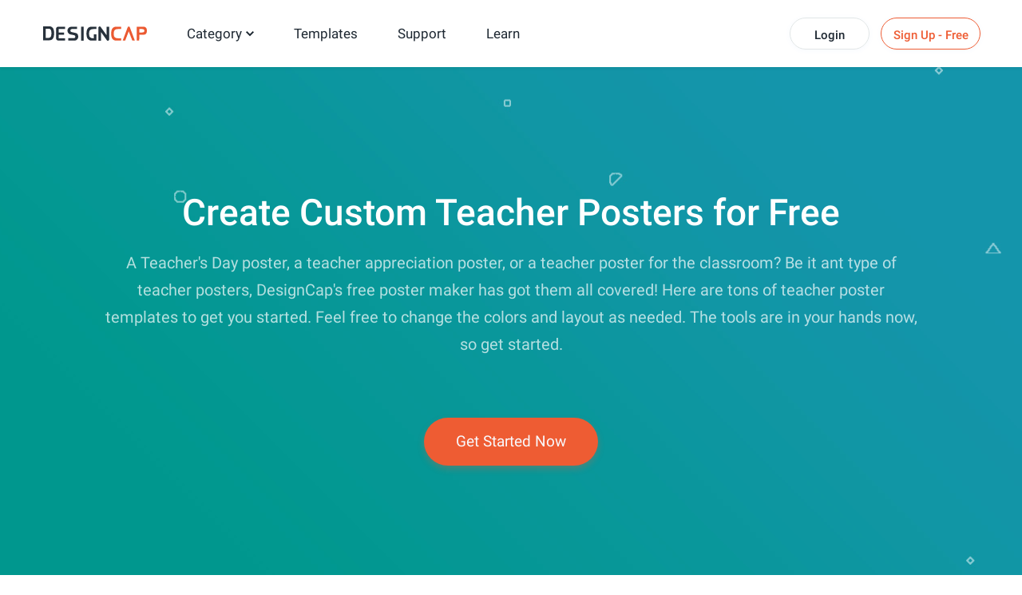

--- FILE ---
content_type: text/html; charset=utf-8
request_url: https://www.designcap.com/poster/teacher.html
body_size: 27457
content:
<!DOCTYPE html>
<html lang="en-gb" dir="ltr">
<head>
    <meta name="robots" content="noodp"/>
    <!--<link href="https://www.designcap.com/" rel="canonical">-->
	
    <meta name="viewport" content="width=device-width, initial-scale=1.0, maximum-scale=1, user-scalable=no">
    <meta charset="utf-8" />
	<base href="https://www.designcap.com/poster/teacher.html" />
	<meta http-equiv="X-UA-Compatible" content="IE=edge" />
	<meta name="keywords" content="teacher posters,teachers day poster,teacher appreciation posters,free posters for teachers,teacher posters for classroom" />
	<meta name="robots" content="max-snippet:-1, max-image-preview:large, max-video-preview:-1" />
	<meta name="description" content="Create the best teacher poster fast with DesignCap using our free poster templates. Or you can customize your own, creating a teacher poster completely unique." />
	
	<title>Free Teacher Poster Designs - Online Poster Maker | DesignCap</title>
	<link href="/templates/site/favicon.ico" rel="shortcut icon" type="image/vnd.microsoft.icon" />
	<link href="/web-res/css/mod_subscription.css?1763914614" rel="stylesheet" />
	<link href="/web-res/css/theme.css?1763914614" rel="stylesheet" />
	<script src="/web-res/js/dependency.js?1763914614" type="de139ef7961e7e1bfd92f2cd-text/javascript"></script>
	<script type="de139ef7961e7e1bfd92f2cd-text/javascript">
window.fjuser.info = {"result":false}
	</script>







</head>
<body class="view-theme  path-poster-teacher.html">

        <script async defer src='https://www.googletagmanager.com/gtag/js?id=UA-988432-17' type="de139ef7961e7e1bfd92f2cd-text/javascript"></script>
        <script type="de139ef7961e7e1bfd92f2cd-text/javascript">
        window.csrf_token = '69e961ae14392c84e35cf3a37b02ae3d';
        window.dataLayer = window.dataLayer || [];
        function gtag() {
            dataLayer.push(arguments);
        }

        gtag('js', new Date());
        gtag('config', 'UA-988432-17');
        function gaEvent(category, action, label) {
            try {
                gtag('event', action, {
                    'event_category': category,
                    'event_label': label,
                    'value': 1
                });
            } catch (e) {
            }
        }
        function gaPage(page, title) {
            try {
                gtag('config', 'UA-988432-17', {
                    'page_title' : title,
                    'page_path': page
                });
            } catch (e) {
            }
        }
        </script>
        
<header>
    <script src="/web-res/js/theme.js?v=1605079188" type="de139ef7961e7e1bfd92f2cd-text/javascript"></script>
    
<script type="de139ef7961e7e1bfd92f2cd-text/javascript">



    (function(e,t){var n=e.amplitude||{_q:[],_iq:{}};var r=t.createElement("script")
    ;r.type="text/javascript";r.async=true
    ;r.src="https://cdn.amplitude.com/libs/amplitude-4.5.2-min.gz.js"
    ;r.onload=function(){if(e.amplitude.runQueuedFunctions){
        e.amplitude.runQueuedFunctions()}else{
        console.log("[Amplitude] Error: could not load SDK")}}
    ;var i=t.getElementsByTagName("script")[0];i.parentNode.insertBefore(r,i)
    ;function s(e,t){e.prototype[t]=function(){
        this._q.push([t].concat(Array.prototype.slice.call(arguments,0)));return this}}
        var o=function(){this._q=[];return this}
        ;var a=["add","append","clearAll","prepend","set","setOnce","unset"]
        ;for(var u=0;u<a.length;u++){s(o,a[u])}n.Identify=o;var c=function(){this._q=[]
            ;return this}
        ;var l=["setProductId","setQuantity","setPrice","setRevenueType","setEventProperties"]
        ;for(var p=0;p<l.length;p++){s(c,l[p])}n.Revenue=c
        ;var d=["init","logEvent","logRevenue","setUserId","setUserProperties","setOptOut",
            "setVersionName","setDomain","setDeviceId","setGlobalUserProperties","identify",
            "clearUserProperties","setGroup","logRevenueV2","regenerateDeviceId","logEventWithTimestamp",
            "logEventWithGroups","setSessionId","resetSessionId"]
        ;function v(e){function t(t){e[t]=function(){
            e._q.push([t].concat(Array.prototype.slice.call(arguments,0)))}}
            for(var n=0;n<d.length;n++){t(d[n])}}v(n);n.getInstance=function(e){
            e=(!e||e.length===0?"$default_instance":e).toLowerCase()
            ;if(!n._iq.hasOwnProperty(e)){n._iq[e]={_q:[]};v(n._iq[e])}return n._iq[e]}
        ;e.amplitude=n})(window,document);

    amplitude.getInstance().init('27dceed67752ee19cbd751a320e09578');
    amplitude.getInstance().setUserId(null);
    window.ealog = window.ealog || {

        addEvent: function (eventType, eventProperties = null) {
            switch (eventType) {
                case "revenue":
                    eventProperties = Object.assign({}, eventProperties);
                    let revenue = new amplitude.Revenue()
                        .setPrice(eventProperties.price)
                        .setQuantity(eventProperties.quantity || 1)
                        .setRevenueType(eventProperties.revenueType || "income");
                    delete eventProperties.price;
                    delete eventProperties.quantity;
                    delete eventProperties.revenueType;
                    revenue.setEventProperties(eventProperties);
                    amplitude.getInstance().logRevenueV2(revenue);
                    break;
                default:
                    amplitude.getInstance().logEvent(eventType, eventProperties);
                    break;
            }
            //debug ealog data;
            
            return this;
        },

        resetAccountId: function (userEmail = '') {
            this.setUserProperties({'account id': userEmail});
            return this;
        },

        setUserProperties: function (userProperties) {
            amplitude.getInstance().setUserProperties(userProperties);
            return this;
        }
    };


    window.addEventListener('DOMContentLoaded', () => {
        document.querySelectorAll('[data-ealog]').forEach((ele) => {
            ele.addEventListener('click', () => {
                let data = ele.dataset.ealog.split(',');
                ealog.addEvent(data[0], new Function('return ' + data[1])());
            });
        });
    });

    //注册成功后的统计
window.eaRegCallBack = function (path,email) {
    //统计注册方式
    if(path){
        window.ealog.addEvent('sign up', { signUpMode: path,signUpAccount:email});
    }
};

//弹出套餐选择面板
window.callbackWhenOpenSubscription = function () {
    //path = window.location.pathname;
    //window.ealog.addEvent('choose plan page visit', { "open page": path});
};

</script>

	        

<div class="m-header">
    <div class="u-left m-header__logo-container">
        <a href="/">
            <img class="m-header__logo" src="/media/header/image/logo.svg?v=1602654254">
        </a>
    </div>
    <div class="m-header__burger">
        <svg class="u-center-absolute m-header__burger-open" width="16px" height="14px" viewBox="0 0 16 14" version="1.1" xmlns="http://www.w3.org/2000/svg" xmlns:xlink="http://www.w3.org/1999/xlink">
            <g stroke="none" stroke-width="1" fill="none" fill-rule="evenodd">
                <g class="svg-burger-button" fill="#FFFFFF">
                    <rect x="0" y="0" width="16" height="2" rx="1"></rect>
                    <rect x="0" y="6" width="16" height="2" rx="1"></rect>
                    <rect x="0" y="12" width="16" height="2" rx="1"></rect>
                </g>
            </g>
        </svg>
        <svg class="u-center-absolute m-header__burger-close" width="15px" height="15px" viewBox="0 0 15 15" version="1.1" xmlns="http://www.w3.org/2000/svg" xmlns:xlink="http://www.w3.org/1999/xlink">
            <defs></defs>
            <g  stroke="none" stroke-width="1" fill="none" fill-rule="evenodd">
                <g fill="#000000">
                    <rect id="Rectangle" transform="translate(7.424621, 7.424621) rotate(-315.000000) translate(-7.424621, -7.424621) " x="-2.0753788" y="6.4246212" width="19" height="2" rx="1"></rect>
                    <rect id="Rectangle" transform="translate(7.424621, 7.424621) scale(-1, 1) rotate(-315.000000) translate(-7.424621, -7.424621) " x="-2.0753788" y="6.4246212" width="19" height="2" rx="1"></rect>
                </g>
            </g>
        </svg>
    </div>
    <ul class="u-left m-header__content">
        <li class="m-header__item m-header-create">
            <a class="gaHeader" gaType="home" href="/create/">Category</a>
            <svg class="m-header__create-arrow" version="1.1" id="图层_1" xmlns="http://www.w3.org/2000/svg" xmlns:xlink="http://www.w3.org/1999/xlink" x="0px" y="0px"
                 width="10px" height="10px" viewBox="0 0 10 10" enable-background="new 0 0 10 10" xml:space="preserve">
<title>Shape</title>
                <desc>Created with Sketch.</desc>
                <g id="Page-1">
                    <g id="final" transform="translate(-290.000000, -41.000000)">
                        <polygon id="Shape" fill="#1E2832" points="295,49.288 294.359,48.647 290,44.288 291.283,43 295,46.718 298.717,43 300,44.288
			295.641,48.647 		"/>
                    </g>
                </g>
</svg>
            <div class="m-header__create-content">
                <div class="m-header__create-section">
                    <p class="m-header__create-content-title">Marketing & Event</p>
                    <ul class="u-clearfix m-header__create-content-list">
                        <li class="m-header__create-item"><a class="gaHeader" gaType="infographic" href="/infographic/">Infographic</a></li>
                        <li class="m-header__create-item"><a class="gaHeader" gaType="chart" href="/chart/">Chart</a></li>
                        <li class="m-header__create-item"><a class="gaHeader" gaType="poster" href="/poster/">Poster</a></li>
                        <li class="m-header__create-item"><a class="gaHeader" gaType="flyer" href="/flyer/">Flyer</a></li>
                        <li class="m-header__create-item"><a class="gaHeader" gaType="invitation" href="/invitation/">Invitation</a></li>
                        <li class="m-header__create-item"><a class="gaHeader" gaType="card" href="/card/">Card</a></li>
                        <li class="m-header__create-item"><a class="gaHeader" gaType="business-card" href="/business-card/">Business Card</a></li>
                        <li class="m-header__create-item"><a class="gaHeader" gaType="brochure" href="/brochure/">Brochure</a></li>
                        <li class="m-header__create-item"><a class="gaHeader" gaType="facebook-ad" href="/facebook-ad/">Facebook Ad</a></li>
                        <li class="m-header__create-item"><a class="gaHeader" gaType="menu" href="/menu/">Menu</a></li>
                        <li class="m-header__create-item"><a class="gaHeader" gaType="logo" href="/logo/">Logo</a></li>
                        <li class="m-header__create-item"><a class="gaHeader" gaType="leaderboard" href="/leaderboard/">Leaderboard</a></li>
                    </ul>
                </div>
                <div class="m-header__create-section">
                    <p class="m-header__create-content-title">Document</p>
                    <ul class="u-clearfix m-header__create-content-list">
                        <li class="m-header__create-item"><a class="gaHeader" gaType="presentation" href="/presentation/">Presentation</a></li>
                        <li class="m-header__create-item"><a class="gaHeader" gaType="report" href="/report/">Report</a></li>
                        <li class="m-header__create-item"><a class="gaHeader" gaType="resume" href="/resume/">Resume</a></li>
                        <li class="m-header__create-item"><a class="gaHeader" gaType="schedule" href="/schedule/">Schedule</a></li>
                    </ul>
                </div>
                <div class="m-header__create-section">
                    <p class="m-header__create-content-title">Social Media Graphic</p>
                    <ul class="m-header__create-content-list">
                        <li class="m-header__create-item"><a class="gaHeader" gaType="youtube-channel-art" href="/youtube-channel-art/">YouTube Channel Art</a></li>
                        <li class="m-header__create-item"><a class="gaHeader" gaType="youtube-thumbnail" href="/youtube-thumbnail/">YouTube Thumbnail</a></li>
                        <li class="m-header__create-item"><a class="gaHeader" gaType="facebook-cover" href="/facebook-cover/">Facebook Cover</a></li>
                        <li class="m-header__create-item"><a class="gaHeader" gaType="twitter-header" href="/twitter-header/">Twitter Header</a></li>
                        <li class="m-header__create-item"><a class="gaHeader" gaType="tumblr-banner" href="/tumblr-banner/">Tumblr Banner</a></li>
                        <li class="m-header__create-item"><a class="gaHeader" gaType="email-header" href="/email-header/">Email Header</a></li>
                        <li class="m-header__create-item"><a class="gaHeader" gaType="facebook-post" href="/facebook-post/">Facebook Post</a></li>
                        <li class="m-header__create-item"><a class="gaHeader" gaType="instagram-post" href="/instagram-post/">Instagram Post</a></li>
                        <li class="m-header__create-item"><a class="gaHeader" gaType="pinterest-graphic" href="/pinterest-graphic/">Pinterest Graphic</a></li>
                        <li class="m-header__create-item"><a class="gaHeader" gaType="instagram-story" href="/instagram-story/">Instagram Story</a></li>
                    </ul>
                </div>
            </div>
        </li>
<!--        <li class="m-header__item">-->
<!--            <a>--><!--</a>-->
<!--        </li>-->
<!--        <li class="m-header__item">-->
<!--            <a>--><!--</a>-->
<!--        </li>-->
        <li class="m-header__item">
            <a class="gaHeader" gaType="template" href="/template/">Templates</a>
        </li>
        <li class="m-header__item">
            <a class="gaHeader" gaType="support" href="/support.html">Support</a>
        </li>

        <li class="m-header__item">
            <a class="gaHeader" gaType="learn" href="/learn/">Learn</a>
        </li>
    </ul>
</div>
	</header>

    <custom>
        <script type="de139ef7961e7e1bfd92f2cd-text/javascript">
    !function () {
        if(!window.fj) {
            window.fj = {}
        }
        window.fj.currentPlan = {"period":"","last4":"","package":"free"};

        if (!(typeof window.localLanguage === 'object')) {
           window.localLanguage = {};
        }
        window.localLanguage.SUB = {"FREE_NAME":"FREE","FREE_FEATURE_1":"Limited templates","FREE_FEATURE_2":"Limited stock media choices","FREE_FEATURE_3":"5 image uploads","FREE_FEATURE_4":"Save up to 5 designs","FREE_FEATURE_5":"JPG exports","BASIC_NAME":"BASIC","BASIC_FEATURE_1":"Unlimited templates","BASIC_FEATURE_2":"Unlimited stock icons","BASIC_FEATURE_3":"Unlimited stock photos","BASIC_FEATURE_4":"Unlimited modules","BASIC_FEATURE_6":"100 image uploads","BASIC_FEATURE_7":"Save up to 100 designs","BASIC_FEATURE_5":"High-res PNG & PDF exports","PLUS_NAME":"PLUS","PLUS_FEATURE_1":"Unlimited templates","PLUS_FEATURE_2":"Unlimited stock icons","PLUS_FEATURE_3":"Unlimited stock photos","PLUS_FEATURE_4":"Unlimited modules","PLUS_FEATURE_5":"High-res PNG & PDF exports","PLUS_FEATURE_6":"1,000 image uploads","PLUS_FEATURE_7":"Save up to 1,000 designs","BUTTON_SELECT":"Select","BUTTON_PAY_NOW":"Pay Now","BUTTON_GET_START":"Get Started","BUTTON_BACK":"Back","BUTTON_CANCEL":"Cancel","BUTTON_SAVE":"Save","PLANS_TITLE":"Choose the plan that's right for you","PLANS_MONTHLY":"Monthly","PLANS_YEARLY":"Annual","PLANS_SAVE":"Save","PLANS_YEAR":"every year","PLANS_SAVE_A_YEAR":"Save $%s a year","PLANS_MO":"mo","PLANS_NOW_PlAN":"Current Plan","PLANS_POPULAR":"POPULAR","PLANS_ANNUAL_TOTAL":"billed annually","PAY_TITLE":"Checkout and start your subscription!","PAY_BILLED_MONTHLY":"Billed Monthly","PAY_BILLED_ANNUALLY":"Billed Annually","PAY_UNIT_PRICE":"\/month","PAY_CARD_NAME":"Cardholder Name","PAY_CARD_NUMBER":"Credit Card Number","PAY_CARD_DATE":"MM\/YY","PAY_CARD_CVC":"CVC","PAY_TERMS_OF_USE":"By clicking the button above, you agree to our <a href='%s' target='_blank' class='%s'>Terms of Use<\/a>.","PAY_FAQS":"If you have any questions, please check our <a target='_blank' href='%s' class='%s'>FAQs<\/a> or directly <a target='_blank' href='%s' class='%s'>contact us<\/a>.","PAY_PERIOD_MONTHLY":"MONTHLY SUBSCRIPTION","PAY_PERIOD_ANNUALLY":"ANNUAL SUBSCRIPTION","PAY_SECURE":"128-bit SSL Secure Checkout","DAY_7":"7-Day Money Back Guarantee","SUCCESSFUL_TITLE":"Thank You for Your Subscription!","SUCCESSFUL_DESC":"You have successfully subscribed to DesignCap by paying %s. Keep enjoying the subscription until %s.","INVALID_NAME":"Please enter a valid cardholder name.","INVALID_NUMBER":"Please enter a valid credit card number.","INVALID_EXP_DATE":"Please enter a valid expiration date.","INVALID_CVC":"Please enter a valid security code.","CARD_FORM_TITLE":"Change Credit Card","PAYMENT_METHOD":"PAYMENT METHOD","CREDIT_CARD":"Credit Card","UPGRADE":"Upgrade","TOTAL_BILLED":"Total Billed","YOU_WILL_CHARGED":"You will be charged $%s per %s automatically until you cancel your subscription.","CONNECT_NETWORK_FAILED":"Failed to connect network! Please refresh the page","REDEEM_SUCCESSFUL":"You\u2019ve successfully redeemed coupon code!","HAVE_A_COUPON":"Have a coupon?","REDEEM":"Redeem","REDEEM_PLACEHOLDER":"Enter coupon code","COM_FJ_SP_COUPON_CONTINUOUS":"Used codes in current subscription plan, cannot use coupon codes","COM_FJ_SP_COUPON_NOT_EXIST":"Please enter a valid coupon code!","PAGE_EXPIRED":"The page has expired, please refresh the page","WAIT_FOR_PAYPAL_CHARGE":"Payment Confirming...","PLEASE_USE_PAYPAL":"Payment failed, please try another credit card or pay with PayPal","PLEASE_USE_STRIPE":"Payment failed, please try again or pay with credit card","SUPPORT":"Support:"};
    }()
</script>


<div id="subscribe" style="display: none"></div>
<div id="cardChangeModal"></div>
<div id="sub-smile-loading"></div>

<script src="https://js.stripe.com/v2/" type="de139ef7961e7e1bfd92f2cd-text/javascript"></script>
<script src="https://www.paypal.com/sdk/js?client-id=AbXgZKWtgymPhIwlMbR9pVRySI-Jp5FVC3XZuCq6LNU4VJCWRcAneEe2bruFtgJGUVnkEy09nti4YLDX&vault=true&disable-funding=credit,card" type="de139ef7961e7e1bfd92f2cd-text/javascript"></script>

<script src="/web-res/js/subscription.js?v=1722564786" type="de139ef7961e7e1bfd92f2cd-text/javascript"></script>
<script type="de139ef7961e7e1bfd92f2cd-text/javascript">
    const loginLanguage = {"signUp":"Sign Up","signUpFree":"Sign Up - Free","login":"Login","myAccount":"My Account","myDesigns":"My Designs","signOut":"Sign Out","upgrade":"Upgrade","policyBasic":"Basic Plan","policyPlus":"Plus Plan","policyBasicAnnual":"Basic Annual Plan","policyPlusAnnual":"Plus Annual Plan","policyBasicMonthly":"Basic Monthly Plan","policyPlusMonthly":"Plus Monthly Plan","haveAccount":"Already have an account?","noAccount":"Not a registered user yet?","facebookSignUp":"Sign Up with Facebook","facebookLogin":"Login with Facebook","googleSignUp":"Sign Up with Google","googleLogin":"Login with Google","or":"or","email":"Email","emailConfirm":"Confirm Email","emailEmpty":"Email address can't be empty!","emailOverLength":"Email must be less than 64 characters!","emailWrongAddress":"Please enter a valid email address!","emailWrongConfirm":"The emails you've entered do not match!","emailHasTaken":"The email address is taken.","password":"Password","passwordEmpty":"Password can't be empty!","passwordOverLength":"Password must be between 6 and 64 characters!","loginErr":"Email address or password is incorrect!","loginPolicy":"By logging in, you agree to our ","signPolicy":"By signing up, you agree to our ","terms":"Terms of Use","and":" and ","privacyPolicy":"Privacy Policy","privacyPolicySub":".","rememberMe":"Remember me","forgotPassword":"Forgot password?"};
    window.language_tag = "en";
</script>



<link href="/web-res/css/fj_login_mod.css?v=1669114637" rel="stylesheet">
<div id="login"></div>
<a id="emailService" class="u-hide" target="_blank" href="javascript:void(0)"></a>
<div class="app_survey" style="display: none;" v-cloak v-show="local.doSurvey" v-on:click="">
    <span class="survey-container">
        <div class="survey-box">
        <!--title-->
        <div class="survey-box-title">Welcome to DesignCap!</div>
            <!--step-->
        <div class="steps" v-bind:class="local.animateStepClass">
            <div class="step-item step-point step-point01" v-bind:class="{active0:local.step===1,active:local.step>1}">
                <fj-icon-step-designcap></fj-icon-step-designcap>
                <div class="step-name">Step 1</div>
            </div>
            <div class="step-item step-border step-border01" ><div class="border-inner" v-bind:class="{active:local.step>=2}"></div></div>
            <div class="step-item step-point step-point02" v-bind:class="{active0:local.step===2,active:local.step>2}">
                <fj-icon-step-designcap></fj-icon-step-designcap>
                <div class="step-name">Step 2</div>
            </div>
            <div class="step-item step-border step-border02"><div class="border-inner" v-bind:class="{active:local.step>=3}"></div></div>
            <div class="step-item step-point step-point03" v-bind:class="{active:local.step>=3}">
                <fj-icon-step-designcap></fj-icon-step-designcap>
                <div class="step-name">Finish</div>
            </div>
        </div>
            <!--back-->
        <div v-if="local.step === 2" class="back-btn" v-on:click="goBack">
            <div class="icon"><fj-icon-back /></div>
            <div class="txt">Back</div>
        </div>
        <div class="box-close" v-on:click="closeBox"><fj-icon-delete></fj-icon-delete></div>

            <!--question-->
        <div class="survey-question" v-if="local.step === 1 && !local.isOtherOrganization">1.What kind of organization do you belong to?</div>
        <div class="survey-question" v-if="local.step === 2 && !local.isOtherOrganization">2.What is your role?</div>

            <!--answer-->
        <div class="survey-answer" v-if="local.answerType === 'organization' && local.step < 3 && !local.isOtherOrganization">
            <div class="answer-item" v-on:click="askRole('enterprise')">
                <div class="icon"><fj-icon-enterprise /></div>
                <div class="name">Enterprise</div>
            </div>
            <div class="answer-item" v-on:click="askRole('nonprofit-ngo')">
                <div class="icon"><fj-icon-nonprofit-ngo /></div>
                <div class="name">Nonprofit/NGO</div>
            </div>
            <div class="answer-item" v-on:click="askRole('store')">
                <div class="icon"><fj-icon-store /></div>
                <div class="name">Store</div>
            </div>
            <div class="answer-item" v-on:click="askRole('government')">
                <div class="icon"><fj-icon-government /></div>
                <div class="name">Government</div>
            </div>
            <div class="answer-item" v-on:click="askRole('self-employed')">
                <div class="icon"><fj-icon-self-employed /></div>
                <div class="name">Self-Employed</div>
            </div>
            <div class="answer-item" v-on:click="askRole('community')">
                <div class="icon"><fj-icon-community /></div>
                <div class="name">Community</div>
            </div >
            <div class="answer-item" v-on:click="askRole('school-university')">
                <div class="icon"><fj-icon-school-university /></div>
                <div class="name">School/University</div>
            </div>
            <div class="answer-item" v-on:click="goOtherPage">
                <div class="icon"><fj-icon-other /></div>
                <div class="name">Other</div>
            </div>
        </div>

        <!--enterprise-->
        <div class="survey-answer" v-if="local.answerType === 'enterprise' && local.step < 3 && !local.isOtherOrganization">
            <div class="answer-item" v-on:click="submitSurvey('HR/Admin')">
                <div class="icon"><fj-icon-hr-admin /></div>
                <div class="name">HR/Admin</div>
            </div>
            <div class="answer-item" v-on:click="submitSurvey('IT/Engineering')">
                <div class="icon"><fj-icon-it-engineering /></div>
                <div class="name">IT/Engineering</div>
            </div>
            <div class="answer-item" v-on:click="submitSurvey('Designer')">
                <div class="icon"><fj-icon-designer /></div>
                <div class="name">Designer</div>
            </div>
            <div class="answer-item" v-on:click="submitSurvey('Marketer/PR')">
                <div class="icon"><fj-icon-marketer-pr /></div>
                <div class="name">Marketer/PR</div>
            </div>
            <div class="answer-item" v-on:click="submitSurvey('Sales')">
                <div class="icon"><fj-icon-sales /></div>
                <div class="name">Sales</div>
            </div>
            <div class="answer-item" v-on:click="submitSurvey('Operations/Finance')">
                <div class="icon"><fj-icon-operations-finance /></div>
                <div class="name">Operations/Finance</div>
            </div>
            <div class="answer-item" v-on:click="submitSurvey('Analyst')">
                <div class="icon"><fj-icon-analyst /></div>
                <div class="name">Analyst</div>
            </div>
            <div class="answer-item" v-on:click="goOtherPage">
                <div class="icon"><fj-icon-other /></div>
                <div class="name">Other</div>
            </div>
        </div>

        <!--nonprofit-ngo-->
        <div class="survey-answer" v-if="local.answerType === 'nonprofit-ngo' && local.step < 3 && !local.isOtherOrganization">
            <div class="answer-item" v-on:click="submitSurvey('HR/Admin')">
                <div class="icon"><fj-icon-hr-admin /></div>
                <div class="name">HR/Admin</div>
            </div>
            <div class="answer-item" v-on:click="submitSurvey('IT/Engineering')">
                <div class="icon"><fj-icon-it-engineering /></div>
                <div class="name">IT/Engineering</div>
            </div>
            <div class="answer-item" v-on:click="submitSurvey('Designer')">
                <div class="icon"><fj-icon-designer /></div>
                <div class="name">Designer</div>
            </div>
            <div class="answer-item" v-on:click="submitSurvey('Marketer/PR')">
                <div class="icon"><fj-icon-marketer-pr /></div>
                <div class="name">Marketer/PR</div>
            </div>
            <div class="answer-item" v-on:click="submitSurvey('Trainer')">
                <div class="icon"><fj-icon-trainer /></div>
                <div class="name">Trainer</div>
            </div>
            <div class="answer-item" v-on:click="submitSurvey('Operations/Finance')">
                <div class="icon"><fj-icon-operations-finance /></div>
                <div class="name">Operations/Finance</div>
            </div>
            <div class="answer-item" v-on:click="submitSurvey('Analyst')">
                <div class="icon"><fj-icon-analyst /></div>
                <div class="name">Analyst</div>
            </div>
            <div class="answer-item" v-on:click="goOtherPage">
                <div class="icon"><fj-icon-other /></div>
                <div class="name">Other</div>
            </div>
        </div>

        <!--store-->
        <div class="survey-answer" v-if="local.answerType === 'store' && local.step < 3 && !local.isOtherOrganization">
            <div class="answer-item" v-on:click="submitSurvey('Owner')">
                <div class="icon"><fj-icon-owner /></div>
                <div class="name">Owner</div>
            </div>
            <div class="answer-item" v-on:click="submitSurvey('Manager')">
                <div class="icon"><fj-icon-manager /></div>
                <div class="name">Manager</div>
            </div>
            <div class="answer-item" v-on:click="submitSurvey('Operations/Finance')">
                <div class="icon"><fj-icon-operations-finance /></div>
                <div class="name">Operations/Finance</div>
            </div>
            <div class="answer-item" v-on:click="submitSurvey('Customer Service')">
                <div class="icon"><fj-icon-customer-service /></div>
                <div class="name">Customer Service</div>
            </div>
            <div class="answer-item" v-on:click="goOtherPage">
                <div class="icon"><fj-icon-other /></div>
                <div class="name">Other</div>
            </div>
        </div>

        <!--government-->
        <div class="survey-answer" v-if="local.answerType === 'government' && local.step < 3 && !local.isOtherOrganization">
            <div class="answer-item" v-on:click="submitSurvey('HR/Admin')">
                <div class="icon"><fj-icon-hr-admin /></div>
                <div class="name">HR/Admin</div>
            </div>
            <div class="answer-item" v-on:click="submitSurvey('Operations/Finance')">
                <div class="icon"><fj-icon-operations-finance /></div>
                <div class="name">Operations/Finance</div>
            </div>
            <div class="answer-item" v-on:click="submitSurvey('Analyst')">
                <div class="icon"><fj-icon-analyst /></div>
                <div class="name">Analyst</div>
            </div>
            <div class="answer-item" v-on:click="submitSurvey('Trainer')">
                <div class="icon"><fj-icon-trainer /></div>
                <div class="name">Trainer</div>
            </div>
            <div class="answer-item" v-on:click="submitSurvey('PR')">
                <div class="icon"><fj-icon-marketer-pr /></div>
                <div class="name">PR</div>
            </div>
            <div class="answer-item" v-on:click="submitSurvey('Manager')">
                <div class="icon"><fj-icon-manager /></div>
                <div class="name">Manager</div>
            </div>
            <div class="answer-item" v-on:click="goOtherPage">
                <div class="icon"><fj-icon-other /></div>
                <div class="name">Other</div>
            </div>
        </div>

        <!--self-employed-->
        <div class="survey-answer" v-if="local.answerType === 'self-employed' && local.step < 3 && !local.isOtherOrganization">
            <div class="answer-item" v-on:click="submitSurvey('Consultant')">
                <div class="icon"><fj-icon-consultant /></div>
                <div class="name">Consultant</div>
            </div>
            <div class="answer-item" v-on:click="submitSurvey('Agent')">
                <div class="icon"><fj-icon-agent /></div>
                <div class="name">Agent</div>
            </div>
            <div class="answer-item" v-on:click="submitSurvey('Designer')">
                <div class="icon"><fj-icon-designer /></div>
                <div class="name">Designer</div>
            </div>
            <div class="answer-item" v-on:click="submitSurvey('Fitness/Health')">
                <div class="icon"><fj-icon-fitness-health/></div>
                <div class="name">Fitness/Health</div>
            </div>
            <div class="answer-item" v-on:click="submitSurvey('Marketer/PR')">
                <div class="icon"><fj-icon-marketer-pr /></div>
                <div class="name">Marketer/PR</div>
            </div>
            <div class="answer-item" v-on:click="submitSurvey('Blogger/Writer')">
                <div class="icon"><fj-icon-blogger-writer /></div>
                <div class="name">Blogger/Writer</div>
            </div>
            <div class="answer-item" v-on:click="goOtherPage">
                <div class="icon"><fj-icon-other /></div>
                <div class="name">Other</div>
            </div>
        </div>

        <!--community-->
        <div class="survey-answer" v-if="local.answerType === 'community' && local.step < 3 && !local.isOtherOrganization">
            <div class="answer-item" v-on:click="submitSurvey('Organizer')">
                <div class="icon"><fj-icon-organizer /></div>
                <div class="name">Organizer</div>
            </div>
            <div class="answer-item" v-on:click="submitSurvey('Designer')">
                <div class="icon"><fj-icon-designer /></div>
                <div class="name">Designer</div>
            </div>
            <div class="answer-item" v-on:click="submitSurvey('Trainer')">
                <div class="icon"><fj-icon-trainer /></div>
                <div class="name">Trainer</div>
            </div>
            <div class="answer-item" v-on:click="submitSurvey('Operations/Finance')">
                <div class="icon"><fj-icon-operations-finance /></div>
                <div class="name">Operations/Finance</div>
            </div>
            <div class="answer-item" v-on:click="goOtherPage">
                <div class="icon"><fj-icon-other /></div>
                <div class="name">Other</div>
            </div>
        </div>

        <!--School/University-->
        <div class="survey-answer" v-if="local.answerType === 'school-university' && local.step < 3 && !local.isOtherOrganization">
            <div class="answer-item" v-on:click="submitSurvey('Student')">
                <div class="icon"><fj-icon-student /></div>
                <div class="name">Student</div>
            </div>
            <div class="answer-item" v-on:click="submitSurvey('Teacher/Professor')">
                <div class="icon"><fj-icon-teacher-professor /></div>
                <div class="name">Teacher/Professor</div>
            </div>
            <div class="answer-item" v-on:click="submitSurvey('HR/Admin')">
                <div class="icon"><fj-icon-hr-admin /></div>
                <div class="name">HR/Admin</div>
            </div>
            <div class="answer-item" v-on:click="submitSurvey('Marketer/PR')">
                <div class="icon"><fj-icon-marketer-pr /></div>
                <div class="name">Marketer/PR</div>
            </div>
            <div class="answer-item" v-on:click="goOtherPage">
                <div class="icon"><fj-icon-other /></div>
                <div class="name">Other</div>
            </div>
        </div>


        <!--other input-->
        <div class="other" v-if="local.isOtherOrganization">
            <input class="input" placeholder="Please enter your industry or organization." @input="inputChange" v-model="local.otherOrganization" maxlength="256" name="asdsascaipvoa" autocomplete="new-password" />
            <div v-if="local.isShowOtherDelBtn" class="icon-delete" @click="clearOtherInput"><fj-icon-delete /></div>
            <div class="input-border"></div>
            <div class="btn" v-on:click="completeOther">Complete</div>
        </div>

        <!--email-confirm-->
        <div v-if="local.step === 3" class="email-confirm">
            <div class="icon"><fj-icon-email-check></fj-icon-email-check></div>
            <div class="title">
                Your Account Has Been Registered Successfully!            </div>
            <div class="desc">
                To ensure the security of your account, please check your mail and click the activation link to activate your account now.            </div>
            <div class="confirm-btn" v-on:click="goConfirmEmail">Confirm Now!</div>
        </div>
    </div>
    </span>
</div>

<script src="/web-res/js/fj_login_mod.js?v=1743566377" type="de139ef7961e7e1bfd92f2cd-text/javascript"></script>
<script src="https://accounts.google.com/gsi/client" async defer type="de139ef7961e7e1bfd92f2cd-text/javascript"></script>
    <div id="fj-msg-container">
    </div>
<script src="/web-res/js/message.js?v=1602654266" type="de139ef7961e7e1bfd92f2cd-text/javascript"></script>




    </custom>



<main>
    
<!--Banner Begin-->
<div class="create_top_bg">
    <div class="u-content create_ban">
        <h1>Create Custom Teacher Posters for Free</h1>
        <p>A Teacher's Day poster, a teacher appreciation poster, or a teacher poster for the classroom? Be it ant type of teacher posters, DesignCap's free poster maker has got them all covered! Here are tons of teacher poster templates to get you started. Feel free to change the colors and layout as needed. The tools are in your hands now, so get started.</p>
        <a class="u-primary-btn u-auto-margin"
           href="/app/?category=poster">Get Started Now</a>
    </div>
</div>
<!--Banner End-->

<!--Content Begin-->
    <div class="theme_bg_fff">
        <div class="u-content padding_top_120">
            <h3 class="theme-templates-title">Engaging Teacher Poster Templates</h3>
            <ul class="u-clearfix theme_list column_4 grid">
                <li class="grid-item template_mask_show">
                                <a href="/app/?template=faa3d0f7c6cb092cd5bbb9f7792fc080" style="cursor: pointer;">
                                    <div class="img-mask page_theme">
                                        <div class="btn-wrapper">
                                            <div class="btn btn-l openPreview" preview_key="faa3d0f7c6cb092cd5bbb9f7792fc080" preview_category="poster" preview_page_count="1" >Preview</div>
                                            <div class="btn btn-r toAppPage" preview_key="faa3d0f7c6cb092cd5bbb9f7792fc080">Customize</div>
                                        </div>
                                    </div>
                                   <img src="/res/template/medium/faa3d0f7c6cb092cd5bbb9f7792fc080/page0.jpg?v=1602654194" alt="Apple and Book Education Center Poster Design"/>
                                   <span>Apple and Book Education Center Poster</span>
                                </a>
                              </li>            </ul>
            <a class="u-cancel-btn u-auto-margin theme-more-btn"
               style="display: none;">More Templates</a>
            <a class="u-cancel-btn u-auto-margin theme-all-btn" href="/app/?category=poster"
               style="">See All Designs</a>
        </div>
    </div>


<style>
/**
 * 颜色
 */
.template-preview {
  position: fixed;
  width: 100%;
  height: 100%;
  left: 0;
  top: 0;
  background: rgba(0, 0, 0, 0.5);
  overflow-x: hidden;
  overflow-y: auto;
  z-index: 9;
}
.template-preview .preview-close {
  width: 30px;
  height: 30px;
  position: absolute;
  right: -30px;
  top: -30px;
  background-color: rgba(255, 255, 255, 0.15);
  border-radius: 15px;
  cursor: pointer;
  transition: all 0.3s;
}
.template-preview .preview-close:hover {
  background-color: rgba(255, 255, 255, 0.3);
  cursor: pointer;
  animation: rotateCloseHover 0.3s;
  -moz-animation: rotateCloseHover 0.3s;
  /* Firefox */
  -webkit-animation: rotateCloseHover 0.3s;
  /* Safari and Chrome */
  -o-animation: rotateCloseHover 0.3s;
  /* Opera */
  -webkit-transform: rotateZ(90deg);
  transform: rotateZ(90deg);
}
.template-preview .preview-close > svg {
  position: relative;
  left: 9px;
  top: 7px;
}
.template-preview .preview-wrapper {
  position: relative;
  background: #ffffff;
  border-radius: 4px;
  padding: 28px 21px;
  margin: 60px auto;
  width: 66%;
  max-width: 800px;
  min-height: 20%;
}
.template-preview .preview-wrapper .preview-header {
  position: relative;
  height: 36px;
}
.template-preview .preview-wrapper .preview-header-left {
  min-width: 90px;
  float: left;
}
.template-preview .preview-wrapper .preview-header-left .share-item {
  float: left;
  width: 32px;
  height: 32px;
  margin-right: 11px;
  cursor: pointer;
}
.template-preview .preview-wrapper .preview-header-left .share-item:hover.share-item-fb svg circle {
  fill: #284786;
}
.template-preview .preview-wrapper .preview-header-left .share-item:hover.share-item-tw svg circle {
  fill: #197ADF;
}
.template-preview .preview-wrapper .preview-header-right {
  min-width: 260px;
  height: 36px;
  float: right;
}
.template-preview .preview-wrapper .preview-header-right .preview-btn {
  min-width: 120px;
  height: 36px;
  line-height: 36px;
  text-align: center;
  float: left;
  border-radius: 4px;
  border: 1px solid #dadbdd;
  cursor: pointer;
}
.template-preview .preview-wrapper .preview-header-right .btn01 {
  margin-right: 11px;
}
.template-preview .preview-wrapper .preview-header-right .btn01:hover {
  background: #E1E6E6;
}
.template-preview .preview-wrapper .preview-header-right .btn02 {
  color: #EE5C33;
  border-color: #EE5C33;
}
.template-preview .preview-wrapper .preview-header-right .btn02:hover {
  background-color: #EE5C33;
  color: #fff;
}
.template-preview .preview-wrapper .preview-content {
  position: relative;
  top: 23px;
  min-height: 88px;
}
.template-preview .preview-wrapper .preview-content .preview-img {
  width: 100%;
  margin-bottom: 10px;
  position: relative;
}
.template-preview .preview-wrapper .preview-content .preview-img-border {
  outline: 1px solid rgba(0, 0, 0, 0.1);
}
.template-preview .preview-wrapper .preview-content .preview-large {
  position: absolute;
  left: 0;
}
.template-preview .preview-wrapper .preview-content .preview-loading {
  position: absolute;
  margin: auto;
  width: 100%;
  z-index: 0;
  height: 60px;
}
.template-preview .preview-wrapper .preview-content .preview-loading > img {
  width: 60px;
  height: 60px;
  position: relative;
  margin: auto;
  left: 50%;
  margin-left: -30px;
}
.tpc-logo {
  width: 543px !important;
  top: 13%;
}
.tpc-card {
  top: 12%;
}
.tpc-leaderboard {
  top: 30%;
}
.tpc-facebook-cover {
  top: 20%;
}
.tpc-twitter-header {
  top: 25%;
}
.tpc-email-header {
  top: 20%;
}
.tpc-tumblr-banner {
  top: 20%;
}
.tpc-youtube-thumbnail {
  top: 12%;
}
.tpc-facebook-ad {
  top: 50%;
  margin-top: -250px !important;
}
.tpc-youtube-channel-art {
  top: 50%;
  margin-top: -265px !important;
}
</style>

<div class="comp_template_preview" v-cloak>

    <div class="template-preview" v-if="local.preview_key">

        <div class="preview-wrapper" :class="getTemplateClass()">
            <div class="preview-close" @click="closePreview">
                <fj-preview-close />
            </div>
            <div class="preview-header">
                <div class="preview-header-left">
                    <div class="share-item share-item-fb" @click="shareFacebook">
                        <fj-share-icon-facebook />
                    </div>
                    <div class="share-item share-item-tw" @click="shareTwitter">
                        <fj-share-icon-twitter />
                    </div>
                </div>
                <div class="preview-header-right">
                    <div class="preview-btn btn01" @click="closePreview">Cancel</div>
                    <div class="preview-btn btn02" @click="toAppPage(local.preview_key)">Customize</div>
                </div>
            </div>
            <div class="preview-content">
                <div class="preview-loading">
                    <fj-template-preview-loadding />
                </div>
                <div v-for="(item) in preview_pages">
                    <img class="preview-img" :src=" '/res/template/large/' + local.preview_key + '/' + item" alt=""  @load="imageLoaded" />
                </div>
            </div>
        </div>
    </div>

</div>

<script type="de139ef7961e7e1bfd92f2cd-text/javascript">

Vue.component('fj-preview-close', {
    template: `
<svg version="1.1" xmlns="http://www.w3.org/2000/svg" x="0px" y="0px"
width="13px" height="13px" viewBox="0 0 13 13">
    <path fill="#FFFFFF" d="M7.914,6.5l4.783-4.783c0.391-0.391,0.391-1.023,0-1.414s-1.023-0.391-1.414,0
L6.5,5.086L1.717,0.303c-0.391-0.391-1.023-0.391-1.414,0s-0.391,1.023,0,1.414L5.086,6.5l-4.783,4.783
c-0.391,0.391-0.391,1.023,0,1.414s1.023,0.391,1.414,0L6.5,7.914l4.783,4.783c0.391,0.391,1.023,0.391,1.414,0s0.391-1.023,0-1.414
L7.914,6.5z"/>
</svg>
`
});

Vue.component('fj-share-icon-facebook', {
    template: `
    <svg version="1.1" x="0px" y="0px"
                 width="32px" height="32px" viewBox="0 0 40 40" enable-background="new 0 0 40 40" xml:space="preserve">
        <circle id="Oval" fill="#3B5998" cx="20" cy="20" r="20"/>
        <path id="facebook" fill="#FFFFFF" d="M21.65,31.666h-4.435V21.248H15v-3.589h2.216v-2.155c0-2.928,1.25-4.67,4.806-4.67h2.958
                v3.591h-1.849c-1.385,0-1.476,0.501-1.476,1.438l-0.007,1.797H25l-0.393,3.589h-2.959v10.418H21.65z"/>
    </svg>
`
});

Vue.component('fj-share-icon-twitter', {
    template: `
<svg version="1.1"  x="0px" y="0px"
	 width="32px" height="32px" viewBox="0 0 40 40" enable-background="new 0 0 40 40" xml:space="preserve">
<circle id="Oval" fill="#3795F8" cx="20" cy="20" r="20"/>
<path id="twitter" fill="#FFFFFF" d="M27.742,14.302c0.813-0.52,1.436-1.345,1.729-2.327c-0.762,0.483-1.602,0.832-2.498,1.021
	c-0.715-0.818-1.738-1.329-2.87-1.329c-2.171,0-3.931,1.884-3.931,4.207c0,0.33,0.033,0.651,0.1,0.958
	c-3.267-0.176-6.164-1.849-8.104-4.396c-0.338,0.624-0.532,1.346-0.532,2.116c0,1.459,0.694,2.747,1.75,3.503
	c-0.645-0.021-1.251-0.213-1.782-0.526v0.052c0,2.039,1.354,3.74,3.155,4.125c-0.331,0.1-0.677,0.148-1.037,0.148
	c-0.253,0-0.5-0.025-0.739-0.074c0.5,1.67,1.952,2.889,3.673,2.922c-1.347,1.129-3.042,1.801-4.884,1.801
	c-0.317,0-0.631-0.019-0.938-0.059c1.74,1.193,3.807,1.891,6.028,1.891c7.233,0,11.187-6.412,11.187-11.972
	c0-0.183-0.002-0.365-0.01-0.544c0.769-0.594,1.437-1.335,1.962-2.179C29.295,13.974,28.536,14.201,27.742,14.302z"/>
</svg>
`
});


Vue.component('fj-template-preview-loadding', {
    template: `
<img alt="" class="u-pure-rotate" src="[data-uri]" data-alt="resource-loading">

`
});



var comp_template_preview = new Vue({
    el:".comp_template_preview",
    data: {
        local:{
            preview_key:"",
            preview_category:"",
            preview_page_count:1,
        },
        remote:{},
    },
    methods: {
        show:function (key,preview_page_count,preview_category) {

            console.log({key:key,preview_page_count:preview_page_count,preview_category:preview_category});

            this.local.preview_page_count = preview_page_count;
            this.local.preview_category = preview_category;
            this.local.preview_key = key;
            $("body").css("overflow","hidden");
        },
        getTemplateClass:function () {
            type = this.local.preview_category;
            type = type.replace(" ","-");
            return "tpc-" + type;
        },
        toAppPage:function (key) {
            if(!key){
                key = this.local.preview_key;
            }

            var hasLangTag = window.language_tag?true:false;
            if(hasLangTag && "en" != window.language_tag){
                //location.href = "/" + window.language_tag +"/app/";
                window.open("/" + window.language_tag +"/app/?template="+key,"_blank");
            }else{
                //location.href = "/app/";
                window.open("/app/?template="+key,"_blank");
            }

        },
        closePreview:function () {
            this.local.preview_key = "";
            $("body").css("overflow","auto");
        },
        shareFacebook: function () {
            window.shareLink = "https://" + document.domain + "/app/?template=" + this.local.preview_key;
            window.open("https://www.facebook.com/sharer.php?u=" + window.shareLink);
        },
        shareTwitter: function () {
            window.shareLink = "https://" + document.domain + "/app/?template=" + this.local.preview_key;
            window.open("http://twitter.com/share?url=" + window.shareLink);
        },
        imageLoaded:function (e) {
            $(e.target).addClass("preview-img-border");
        }
    },
    computed: {
        preview_pages:function () {
            var page = [];
            for (i=0;i<this.local.preview_page_count;i++){
                page.push("page"+i+".jpg");
            }
            return page;
        }
    },
    created: function () {

    }
});

</script>



    <div class="theme-relate-container">
        <div class="u-content">
            <h3 class="relate_list_title">You May Also Be Interested</h3>
            <ul class="relate_list">
                <li><a href="/resume/teacher.html">teacher resume</a></li><li><a href="/business-card/teacher.html">teacher business card</a></li><li><a href="/poster/education.html">education poster</a></li><li><a href="/poster/school.html">school posters</a></li><li><a href="/poster/classroom.html">classroom posters</a></li><li><a href="/poster/classroom-rules.html">classroom rules posters</a></li><li><a href="/poster/book.html">book posters</a></li><li><a href="/poster/graduation.html">graduation poster</a></li><li><a href="/poster/math.html">math poster</a></li><li><a href="/poster/physics.html">physics poster</a></li><li><a href="/poster/academic.html">academic poster</a></li><li><a href="/poster/back-to-school.html">back to school poster</a></li><li><a href="/poster/college.html">college posters</a></li><li><a href="/poster/tutoring.html">tutoring poster</a></li><li><a href="/poster/abc.html">ABC poster</a></li><li><a href="/poster/english.html">english posters</a></li><li><a href="/poster/chemistry.html">chemistry poster</a></li><li><a href="/poster/library.html">library poster</a></li><li><a href="/poster/biology.html">biology poster</a></li><li><a href="/poster/psychology.html">psychology poster</a></li><li style="display: none;"><a href="/poster/times-table.html">times table poster</a></li><li style="display: none;"><a href="/poster/history.html">history poster</a></li><li style="display: none;"><a href="/poster/literary.html">literary poster</a></li>            </ul>
                            <button class="relate_list_more">
                    <span>Show More</span>
                    <svg version="1.1" x="0px" y="0px"
                         width="16px" height="16px" viewBox="0 0 16 16" enable-background="new 0 0 16 16"
                         xml:space="preserve">
            <path fill="#ee5c33" d="M7.431,12.237c0.321,0.318,0.838,0.318,1.139,0l7.164-7.167c0.355-0.356,0.355-0.923,0-1.279
            c-0.354-0.356-0.926-0.356-1.278,0L8.57,9.676c-0.321,0.318-0.836,0.318-1.139,0L1.545,3.809c-0.356-0.356-0.923-0.356-1.279,0
            c-0.356,0.355-0.356,0.924,0,1.28L7.431,12.237z"/>
        </svg>
                </button>
                    </div>
    </div>

<div class="theme-step-container">
    <div class="p-tutorial">
        <h3 class="p-tutorial-title">How to Make Your Teacher Poster in 3 Steps</h3>
        <div class="u-clearfix p-tutorial-content">
            <div class="p-tutorial-content__view">
                <img class="p-step-img active"
                     src="/media/pages/images/home/step_1.png?v=1602654254">
                <img class="p-step-img" src="/media/pages/images/home/step_2.png?v=1602654254">
                <img class="p-step-img" src="/media/pages/images/home/step_3.png?v=1602654254">
            </div>
            <div class="p-tutorial-content__progress">
                <div class="p-tutorial-progress-item active">
                    <div class="p-tutorial-item-icon-container">
                        <svg version="1.1" xmlns="http://www.w3.org/2000/svg" xmlns:xlink="http://www.w3.org/1999/xlink"
                             x="0px" y="0px" width="36px" height="36px" viewBox="0 0 34 36"
                             enable-background="new 0 0 36 36" xml:space="preserve">
<g id="Page-1">
    <g transform="translate(-1008.000000, -4512.000000)">
        <g id="Group-34" transform="translate(993.000000, 4497.000000)">
            <g id="templates" transform="translate(15.000000, 15.000000)">
                <polygon fill="#FF822C"
                         points="5,7 5,12 6,12 8,12 8,10 25,10 25,12 28,12 28,7 				"></polygon>
                <polygon fill="#FF822C"
                         points="10,5 10,3 23,3 23,5 25,5 26,5 26,0 7,0 7,3 7,5 9,5 				"></polygon>
                <path fill="#FF822C" d="M30,28H3V17h1h25h1V28z M30,10v4H3v-4l-3,4v17h33V14L30,10L30,10z"></path>
                <path fill="#FF822C" d="M22.143,23H11.857C11.53,23,11,22.38,11,21c0-0.38,0.53-1,0.857-1h10.286
					C22.471,20,23,20.62,23,21C23,22.38,22.471,23,22.143,23z"></path>
            </g>
        </g>
    </g>
</g>
</svg>
                        <i class="p-tutorial-bar"></i>
                    </div>
                    <div class="p-tutorial-item-content">
                        <div class="p-tutorial-item-title">1. Choose a Template</div>
                        <p class="p-tutorial-item-desc">Choose from template gallery to start designing your teacher poster.</p>
                    </div>
                </div>
                <div class="p-tutorial-progress-item">
                    <div class="p-tutorial-item-icon-container">
                        <svg version="1.1" xmlns="http://www.w3.org/2000/svg" xmlns:xlink="http://www.w3.org/1999/xlink"
                             x="0px" y="0px" width="36px" height="36px" viewBox="0 0 36 36"
                             enable-background="new 0 0 36 36" xml:space="preserve">
<g>
    <path fill="#FF822C" d="M7,17.755V5H4v12.755C1.979,18.396,0.5,20.27,0.5,22.5s1.479,4.104,3.5,4.745V30h3v-2.755
		c2.021-0.642,3.5-2.515,3.5-4.745S9.021,18.396,7,17.755z M5.5,24.5c-1.103,0-2-0.896-2-2s0.897-2,2-2s2,0.896,2,2
		S6.603,24.5,5.5,24.5z"></path>
    <path fill="#FF822C" d="M19,6.755V5h-3v1.755c-2.021,0.642-3.5,2.514-3.5,4.745s1.479,4.103,3.5,4.745V30h3V16.245
		c2.021-0.642,3.5-2.514,3.5-4.745S21.021,7.397,19,6.755z M17.5,13.5c-1.103,0-2-0.897-2-2s0.897-2,2-2c1.104,0,2,0.897,2,2
		S18.604,13.5,17.5,13.5z"></path>
    <path fill="#FF822C" d="M35.5,17.5c0-2.231-1.479-4.103-3.5-4.745V5h-3v7.755c-2.021,0.642-3.5,2.514-3.5,4.745
		c0,2.23,1.479,4.104,3.5,4.745V30h3v-7.755C34.021,21.604,35.5,19.73,35.5,17.5z M30.5,19.5c-1.104,0-2-0.896-2-2
		c0-1.103,0.896-2,2-2s2,0.897,2,2C32.5,18.604,31.604,19.5,30.5,19.5z"></path>
</g>
</svg>
                        <i class="p-tutorial-bar"></i>
                    </div>
                    <div class="p-tutorial-item-content">
                        <div class="p-tutorial-item-title">2. Customize</div>
                        <p class="p-tutorial-item-desc">Customize your teacher poster with thousands of resources, fonts and powerful editing tools.</p>
                    </div>
                </div>
                <div class="p-tutorial-progress-item">
                    <div class="p-tutorial-item-icon-container">
                        <svg version="1.1" xmlns="http://www.w3.org/2000/svg" xmlns:xlink="http://www.w3.org/1999/xlink"
                             x="0px" y="0px" width="36px" height="36px" viewBox="0 0 32 36"
                             enable-background="new 0 0 36 36" xml:space="preserve">
<g>
    <path fill="#FF822C" d="M11.958,24.318L15,21.291V28c0,0.553,0.448,1,1,1c0.076,0,0.144-0.027,0.215-0.043
		C16.31,28.982,16.406,29,16.5,29c0.491,0,1.109-0.411,0.908-0.904v-7.394c0.201-0.3,3.633,3.616,3.633,3.616
		c1.133,0.683,2.386-0.614,1.816-1.809l-5.449-5.425c-0.584-0.114-1.297-0.112-1.817,0l-5.45,5.426
		C9.569,23.704,10.848,25.001,11.958,24.318z"></path>
    <path fill="#FF822C" d="M29.326,7.593H12.097c-0.259,0-0.721-0.301-0.915-0.471L9.843,5.823C9.343,5.386,8.49,5,7.827,5H1.675
		C0.751,5,0,5.887,0,6.811v24.378C0,32.116,0.752,33,1.676,33h27.633c0.926,0,1.676-0.77,1.676-1.699L31,9.178
		C31.001,8.25,30.249,7.593,29.326,7.593z M27.986,30H3V16h25C27.996,22.584,27.988,30,27.986,30z M27.998,13H3V8h5.431
		c0.257,0,0.717,0.308,0.91,0.471l1.332,1.269c0.496,0.42,1.345,0.76,2.004,0.76H28C28,10.5,28,11.472,27.998,13z"></path>
</g>
</svg>
                    </div>
                    <div class="p-tutorial-item-content">
                        <div class="p-tutorial-item-title">3. Export</div>
                        <p class="p-tutorial-item-desc">Save your teacher poster or share it online via social media.</p>
                    </div>
                </div>
            </div>
        </div>
    </div>
</div>

<div class="theme_btm_bg">
    <div class="u-content padding_165_128">
        <h2 class="theme_h2">Design Your Teacher Poster Online for Free Now</h2>
        <a class="u-primary-btn u-auto-margin"
           href="/app/?category=poster">Get Started Now</a>
    </div>
</div>
<!--Content End-->


<script async defer data-pin-hover="true" data-pin-tall="true" data-pin-round="true" data-pin-save="false" src="//assets.pinterest.com/js/pinit.js" type="de139ef7961e7e1bfd92f2cd-text/javascript"></script>
	</main>

    <footer>
        <div class="m-footer">
    <div class="m-footer-fix">
        <div class="u-content u-clearfix">
            <div class="u-left m-footer__content">
                <ul class="m-footer_menu">
                    <li class="u-left m-footer_menu-item"><a class="gaCategory" href="/create/">Category</a></li>
                    <!--                <li class="u-left m-footer_menu-item"><a href="/about.html" rel="nofollow">--><!--</a></li>-->
                    <!--                <li class="u-left m-footer_menu-item"><a href="/privacy.html" rel="nofollow">--><!--</a></li>-->
                    <li class="u-left m-footer_menu-item"><a class="gaTemplate" href="/template/" rel="nofollow">Templates</a></li>
                    <li class="u-left m-footer_menu-item"><a class="gaAbout" href="/about.html" rel="nofollow">About</a></li>
                    <li class="u-left m-footer_menu-item"><a class="gaPrivacy" href="/privacy.html" rel="nofollow">Privacy</a></li>
                    <li class="u-left m-footer_menu-item"><a class="gaSupport" href="/support.html">Support</a></li>
                    <li class="u-left m-footer_menu-item"><a class="gaPricing" href="/pricing.html" rel="nofollow">Pricing</a></li>
                    <li class="u-left m-footer_menu-item"><a class="gaAffiliate" href="/affiliate.html" rel="nofollow">Affiliate</a></li>
                    <li class="u-left m-footer_menu-item"><a class="gaContact" href="/contact.html" rel="nofollow">Contact</a></li>
                </ul>
            </div>
            <div class="u-right m-footer__rss">
                <ul>
                    <div class="mod-languages">
                        <div class="language_box">
                            <div class="language">
                                <span>English</span>
                                <div></div>
                            </div>
                            <ul class="lang_list" style="display: none;">
                                                                    <li><a href="/tw/">繁體中文</a></li>
                                                                    <li><a href="/cn/">简体中文</a></li>
                                                                    <li><a href="/jp/">日本語</a></li>
                                                                    <li><a href="/fr/">Français</a></li>
                                                                    <li><a href="/de/">Deutsch</a></li>
                                                                    <li><a href="/pt/">Português</a></li>
                                                                    <li><a href="/es/">Español</a></li>
                                                                    <li><a href="/en/">English</a></li>
                                                            </ul>
                        </div>
                    </div>
                    <li class="u-left m-footer__rss-item">
                        <a href="https://www.facebook.com/designcapapp/" rel="nofollow">
                            <img alt="Like us on Facebook" src="/media/footer/image/facebook.svg?v=1602654256" />
                        </a>
                    </li>
                    <li class="u-left m-footer__rss-item">
                        <a href="https://twitter.com/designcapapp/" rel="nofollow">
                            <img alt="Follow us on Twitter" src="/media/footer/image/twitter.svg?v=1602654256" />
                        </a>
                    </li>
                </ul>
            </div>
        </div>
        <div class="m-footer__copyright-container">
            <i class="m-footer__copyright-line"></i>
            <p class="m-footer__copyright">
                Copyright © 2025                <span>PearlMountain</span>.
                All Rights Reserved.            </p>
        </div>
    </div>
</div>


    </footer>

<script type="de139ef7961e7e1bfd92f2cd-text/javascript" src="/templates/site/js/addthis_widget.js#pubid=ra-5a3c9cbfe871effb" defer async></script><script async src="https://www.googletagmanager.com/gtag/js?id=G-KS8P3RMVC2" type="de139ef7961e7e1bfd92f2cd-text/javascript"></script>
<script type="de139ef7961e7e1bfd92f2cd-text/javascript"> window.dataLayer = window.dataLayer || [];

    function gtag() {
        dataLayer.push(arguments);
    }

    gtag('js', new Date());
    gtag('config', 'G-KS8P3RMVC2');
</script>
<script src="/cdn-cgi/scripts/7d0fa10a/cloudflare-static/rocket-loader.min.js" data-cf-settings="de139ef7961e7e1bfd92f2cd-|49" defer></script><script defer src="https://static.cloudflareinsights.com/beacon.min.js/vcd15cbe7772f49c399c6a5babf22c1241717689176015" integrity="sha512-ZpsOmlRQV6y907TI0dKBHq9Md29nnaEIPlkf84rnaERnq6zvWvPUqr2ft8M1aS28oN72PdrCzSjY4U6VaAw1EQ==" data-cf-beacon='{"version":"2024.11.0","token":"6f029ee3a3844deea0280b3eec863ffc","server_timing":{"name":{"cfCacheStatus":true,"cfEdge":true,"cfExtPri":true,"cfL4":true,"cfOrigin":true,"cfSpeedBrain":true},"location_startswith":null}}' crossorigin="anonymous"></script>
</body>
</html>


--- FILE ---
content_type: text/css
request_url: https://www.designcap.com/web-res/css/theme.css?1763914614
body_size: 14063
content:
/* cyrillic-ext */
@font-face {
  font-family: 'Roboto';
  font-display: auto;
  font-style: normal;
  font-weight: 300;
  src: local('Roboto Light'), local('Roboto-Light'), url(https://fonts.gstatic.com/s/roboto/v20/KFOlCnqEu92Fr1MmSU5fCRc4AMP6lbBP.woff2) format('woff2');
  unicode-range: U+0460-052F, U+1C80-1C88, U+20B4, U+2DE0-2DFF, U+A640-A69F, U+FE2E-FE2F;
}
/* cyrillic */
@font-face {
  font-family: 'Roboto';
  font-display: auto;
  font-style: normal;
  font-weight: 300;
  src: local('Roboto Light'), local('Roboto-Light'), url(https://fonts.gstatic.com/s/roboto/v20/KFOlCnqEu92Fr1MmSU5fABc4AMP6lbBP.woff2) format('woff2');
  unicode-range: U+0400-045F, U+0490-0491, U+04B0-04B1, U+2116;
}
/* greek-ext */
@font-face {
  font-family: 'Roboto';
  font-display: auto;
  font-style: normal;
  font-weight: 300;
  src: local('Roboto Light'), local('Roboto-Light'), url(https://fonts.gstatic.com/s/roboto/v20/KFOlCnqEu92Fr1MmSU5fCBc4AMP6lbBP.woff2) format('woff2');
  unicode-range: U+1F00-1FFF;
}
/* greek */
@font-face {
  font-family: 'Roboto';
  font-display: auto;
  font-style: normal;
  font-weight: 300;
  src: local('Roboto Light'), local('Roboto-Light'), url(https://fonts.gstatic.com/s/roboto/v20/KFOlCnqEu92Fr1MmSU5fBxc4AMP6lbBP.woff2) format('woff2');
  unicode-range: U+0370-03FF;
}
/* vietnamese */
@font-face {
  font-family: 'Roboto';
  font-display: auto;
  font-style: normal;
  font-weight: 300;
  src: local('Roboto Light'), local('Roboto-Light'), url(https://fonts.gstatic.com/s/roboto/v20/KFOlCnqEu92Fr1MmSU5fCxc4AMP6lbBP.woff2) format('woff2');
  unicode-range: U+0102-0103, U+0110-0111, U+1EA0-1EF9, U+20AB;
}
/* latin-ext */
@font-face {
  font-family: 'Roboto';
  font-display: auto;
  font-style: normal;
  font-weight: 300;
  src: local('Roboto Light'), local('Roboto-Light'), url(https://fonts.gstatic.com/s/roboto/v20/KFOlCnqEu92Fr1MmSU5fChc4AMP6lbBP.woff2) format('woff2');
  unicode-range: U+0100-024F, U+0259, U+1E00-1EFF, U+2020, U+20A0-20AB, U+20AD-20CF, U+2113, U+2C60-2C7F, U+A720-A7FF;
}
/* latin */
@font-face {
  font-family: 'Roboto';
  font-display: auto;
  font-style: normal;
  font-weight: 300;
  src: local('Roboto Light'), local('Roboto-Light'), url(https://fonts.gstatic.com/s/roboto/v20/KFOlCnqEu92Fr1MmSU5fBBc4AMP6lQ.woff2) format('woff2');
  unicode-range: U+0000-00FF, U+0131, U+0152-0153, U+02BB-02BC, U+02C6, U+02DA, U+02DC, U+2000-206F, U+2074, U+20AC, U+2122, U+2191, U+2193, U+2212, U+2215, U+FEFF, U+FFFD;
}
/* cyrillic-ext */
@font-face {
  font-family: 'Roboto';
  font-display: auto;
  font-style: normal;
  font-weight: 400;
  src: local('Roboto'), local('Roboto-Regular'), url(https://fonts.gstatic.com/s/roboto/v20/KFOmCnqEu92Fr1Mu72xKKTU1Kvnz.woff2) format('woff2');
  unicode-range: U+0460-052F, U+1C80-1C88, U+20B4, U+2DE0-2DFF, U+A640-A69F, U+FE2E-FE2F;
}
/* cyrillic */
@font-face {
  font-family: 'Roboto';
  font-display: auto;
  font-style: normal;
  font-weight: 400;
  src: local('Roboto'), local('Roboto-Regular'), url(https://fonts.gstatic.com/s/roboto/v20/KFOmCnqEu92Fr1Mu5mxKKTU1Kvnz.woff2) format('woff2');
  unicode-range: U+0400-045F, U+0490-0491, U+04B0-04B1, U+2116;
}
/* greek-ext */
@font-face {
  font-family: 'Roboto';
  font-display: auto;
  font-style: normal;
  font-weight: 400;
  src: local('Roboto'), local('Roboto-Regular'), url(https://fonts.gstatic.com/s/roboto/v20/KFOmCnqEu92Fr1Mu7mxKKTU1Kvnz.woff2) format('woff2');
  unicode-range: U+1F00-1FFF;
}
/* greek */
@font-face {
  font-family: 'Roboto';
  font-display: auto;
  font-style: normal;
  font-weight: 400;
  src: local('Roboto'), local('Roboto-Regular'), url(https://fonts.gstatic.com/s/roboto/v20/KFOmCnqEu92Fr1Mu4WxKKTU1Kvnz.woff2) format('woff2');
  unicode-range: U+0370-03FF;
}
/* vietnamese */
@font-face {
  font-family: 'Roboto';
  font-display: auto;
  font-style: normal;
  font-weight: 400;
  src: local('Roboto'), local('Roboto-Regular'), url(https://fonts.gstatic.com/s/roboto/v20/KFOmCnqEu92Fr1Mu7WxKKTU1Kvnz.woff2) format('woff2');
  unicode-range: U+0102-0103, U+0110-0111, U+1EA0-1EF9, U+20AB;
}
/* latin-ext */
@font-face {
  font-family: 'Roboto';
  font-display: auto;
  font-style: normal;
  font-weight: 400;
  src: local('Roboto'), local('Roboto-Regular'), url(https://fonts.gstatic.com/s/roboto/v20/KFOmCnqEu92Fr1Mu7GxKKTU1Kvnz.woff2) format('woff2');
  unicode-range: U+0100-024F, U+0259, U+1E00-1EFF, U+2020, U+20A0-20AB, U+20AD-20CF, U+2113, U+2C60-2C7F, U+A720-A7FF;
}
/* latin */
@font-face {
  font-family: 'Roboto';
  font-display: auto;
  font-style: normal;
  font-weight: 400;
  src: local('Roboto'), local('Roboto-Regular'), url(https://fonts.gstatic.com/s/roboto/v20/KFOmCnqEu92Fr1Mu4mxKKTU1Kg.woff2) format('woff2');
  unicode-range: U+0000-00FF, U+0131, U+0152-0153, U+02BB-02BC, U+02C6, U+02DA, U+02DC, U+2000-206F, U+2074, U+20AC, U+2122, U+2191, U+2193, U+2212, U+2215, U+FEFF, U+FFFD;
}
/* cyrillic-ext */
@font-face {
  font-family: 'Roboto';
  font-display: auto;
  font-style: normal;
  font-weight: 500;
  src: local('Roboto Medium'), local('Roboto-Medium'), url(https://fonts.gstatic.com/s/roboto/v20/KFOlCnqEu92Fr1MmEU9fCRc4AMP6lbBP.woff2) format('woff2');
  unicode-range: U+0460-052F, U+1C80-1C88, U+20B4, U+2DE0-2DFF, U+A640-A69F, U+FE2E-FE2F;
}
/* cyrillic */
@font-face {
  font-family: 'Roboto';
  font-display: auto;
  font-style: normal;
  font-weight: 500;
  src: local('Roboto Medium'), local('Roboto-Medium'), url(https://fonts.gstatic.com/s/roboto/v20/KFOlCnqEu92Fr1MmEU9fABc4AMP6lbBP.woff2) format('woff2');
  unicode-range: U+0400-045F, U+0490-0491, U+04B0-04B1, U+2116;
}
/* greek-ext */
@font-face {
  font-family: 'Roboto';
  font-display: auto;
  font-style: normal;
  font-weight: 500;
  src: local('Roboto Medium'), local('Roboto-Medium'), url(https://fonts.gstatic.com/s/roboto/v20/KFOlCnqEu92Fr1MmEU9fCBc4AMP6lbBP.woff2) format('woff2');
  unicode-range: U+1F00-1FFF;
}
/* greek */
@font-face {
  font-family: 'Roboto';
  font-display: auto;
  font-style: normal;
  font-weight: 500;
  src: local('Roboto Medium'), local('Roboto-Medium'), url(https://fonts.gstatic.com/s/roboto/v20/KFOlCnqEu92Fr1MmEU9fBxc4AMP6lbBP.woff2) format('woff2');
  unicode-range: U+0370-03FF;
}
/* vietnamese */
@font-face {
  font-family: 'Roboto';
  font-display: auto;
  font-style: normal;
  font-weight: 500;
  src: local('Roboto Medium'), local('Roboto-Medium'), url(https://fonts.gstatic.com/s/roboto/v20/KFOlCnqEu92Fr1MmEU9fCxc4AMP6lbBP.woff2) format('woff2');
  unicode-range: U+0102-0103, U+0110-0111, U+1EA0-1EF9, U+20AB;
}
/* latin-ext */
@font-face {
  font-family: 'Roboto';
  font-display: auto;
  font-style: normal;
  font-weight: 500;
  src: local('Roboto Medium'), local('Roboto-Medium'), url(https://fonts.gstatic.com/s/roboto/v20/KFOlCnqEu92Fr1MmEU9fChc4AMP6lbBP.woff2) format('woff2');
  unicode-range: U+0100-024F, U+0259, U+1E00-1EFF, U+2020, U+20A0-20AB, U+20AD-20CF, U+2113, U+2C60-2C7F, U+A720-A7FF;
}
/* latin */
@font-face {
  font-family: 'Roboto';
  font-display: auto;
  font-style: normal;
  font-weight: 500;
  src: local('Roboto Medium'), local('Roboto-Medium'), url(https://fonts.gstatic.com/s/roboto/v20/KFOlCnqEu92Fr1MmEU9fBBc4AMP6lQ.woff2) format('woff2');
  unicode-range: U+0000-00FF, U+0131, U+0152-0153, U+02BB-02BC, U+02C6, U+02DA, U+02DC, U+2000-206F, U+2074, U+20AC, U+2122, U+2191, U+2193, U+2212, U+2215, U+FEFF, U+FFFD;
}
/* cyrillic-ext */
@font-face {
  font-family: 'Roboto';
  font-display: auto;
  font-style: normal;
  font-weight: 700;
  src: local('Roboto Bold'), local('Roboto-Bold'), url(https://fonts.gstatic.com/s/roboto/v20/KFOlCnqEu92Fr1MmWUlfCRc4AMP6lbBP.woff2) format('woff2');
  unicode-range: U+0460-052F, U+1C80-1C88, U+20B4, U+2DE0-2DFF, U+A640-A69F, U+FE2E-FE2F;
}
/* cyrillic */
@font-face {
  font-family: 'Roboto';
  font-display: auto;
  font-style: normal;
  font-weight: 700;
  src: local('Roboto Bold'), local('Roboto-Bold'), url(https://fonts.gstatic.com/s/roboto/v20/KFOlCnqEu92Fr1MmWUlfABc4AMP6lbBP.woff2) format('woff2');
  unicode-range: U+0400-045F, U+0490-0491, U+04B0-04B1, U+2116;
}
/* greek-ext */
@font-face {
  font-family: 'Roboto';
  font-display: auto;
  font-style: normal;
  font-weight: 700;
  src: local('Roboto Bold'), local('Roboto-Bold'), url(https://fonts.gstatic.com/s/roboto/v20/KFOlCnqEu92Fr1MmWUlfCBc4AMP6lbBP.woff2) format('woff2');
  unicode-range: U+1F00-1FFF;
}
/* greek */
@font-face {
  font-family: 'Roboto';
  font-display: auto;
  font-style: normal;
  font-weight: 700;
  src: local('Roboto Bold'), local('Roboto-Bold'), url(https://fonts.gstatic.com/s/roboto/v20/KFOlCnqEu92Fr1MmWUlfBxc4AMP6lbBP.woff2) format('woff2');
  unicode-range: U+0370-03FF;
}
/* vietnamese */
@font-face {
  font-family: 'Roboto';
  font-display: auto;
  font-style: normal;
  font-weight: 700;
  src: local('Roboto Bold'), local('Roboto-Bold'), url(https://fonts.gstatic.com/s/roboto/v20/KFOlCnqEu92Fr1MmWUlfCxc4AMP6lbBP.woff2) format('woff2');
  unicode-range: U+0102-0103, U+0110-0111, U+1EA0-1EF9, U+20AB;
}
/* latin-ext */
@font-face {
  font-family: 'Roboto';
  font-display: auto;
  font-style: normal;
  font-weight: 700;
  src: local('Roboto Bold'), local('Roboto-Bold'), url(https://fonts.gstatic.com/s/roboto/v20/KFOlCnqEu92Fr1MmWUlfChc4AMP6lbBP.woff2) format('woff2');
  unicode-range: U+0100-024F, U+0259, U+1E00-1EFF, U+2020, U+20A0-20AB, U+20AD-20CF, U+2113, U+2C60-2C7F, U+A720-A7FF;
}
/* latin */
@font-face {
  font-family: 'Roboto';
  font-display: auto;
  font-style: normal;
  font-weight: 700;
  src: local('Roboto Bold'), local('Roboto-Bold'), url(https://fonts.gstatic.com/s/roboto/v20/KFOlCnqEu92Fr1MmWUlfBBc4AMP6lQ.woff2) format('woff2');
  unicode-range: U+0000-00FF, U+0131, U+0152-0153, U+02BB-02BC, U+02C6, U+02DA, U+02DC, U+2000-206F, U+2074, U+20AC, U+2122, U+2191, U+2193, U+2212, U+2215, U+FEFF, U+FFFD;
}
/**
 * 颜色
 */
body {
  display: flex;
  min-height: 100vh;
  flex-direction: column;
  margin: 0;
  padding: 0;
  border: none;
  font-family: roboto, Helvetica, Arial, sans-serif;
  font-size: 16px;
  background: #fff;
}
main {
  flex: 1;
}
* {
  -webkit-text-size-adjust: none;
  box-sizing: border-box;
}
li {
  list-style: none;
}
input::-ms-clear {
  display: none;
}
input::-ms-reveal {
  display: none;
}
input::-o-clear {
  display: none;
}
.u-link {
  color: #EE5C33;
  transition: all 0.3s;
}
.u-link:hover {
  color: #D9471E;
  text-decoration: underline;
}
.u-left {
  float: left;
}
.u-right {
  float: right;
}
.u-clearfix::after,
.u-clearFix::before {
  visibility: hidden;
  display: block;
  font-size: 0;
  content: " ";
  clear: both;
  height: 0;
}
a {
  text-decoration: none;
}
.u-btn {
  padding: 0 40px;
  height: 60px;
  font-size: 19px;
  display: inline-block;
  text-align: center;
  line-height: 60px;
  font-family: Roboto;
  transition: all 0.3s;
}
.u-primary-btn {
  padding: 0 40px;
  height: 60px;
  font-size: 19px;
  display: inline-block;
  text-align: center;
  line-height: 60px;
  font-family: Roboto;
  transition: all 0.3s;
  color: #F9F9FD;
  background-color: #EE5C33;
  border-radius: 100px;
  box-shadow: 0 4px 8px 0 rgba(236, 90, 49, 0.3);
}
.u-primary-btn:hover {
  cursor: pointer;
  background-color: #D9471E;
}
.u-default-btn {
  padding: 0 40px;
  height: 60px;
  font-size: 19px;
  display: inline-block;
  text-align: center;
  line-height: 60px;
  font-family: Roboto;
  transition: all 0.3s;
  color: #1E2832;
  background-color: #F0F0F0;
  border: 1px solid #D8D5D5;
  border-radius: 8px;
}
.u-default-btn:hover {
  cursor: pointer;
  background-color: #FFFFFF;
}
.u-cancel-btn {
  padding: 0 40px;
  height: 60px;
  font-size: 19px;
  display: inline-block;
  text-align: center;
  line-height: 60px;
  font-family: Roboto;
  transition: all 0.3s;
  font-size: 17px;
  color: #1E2832;
  background-color: #fff;
  padding: 0 20px;
  border-radius: 4px;
  min-width: 160px;
  height: 42px;
  line-height: 42px;
  border: 1px solid #e4e4e4;
}
.u-cancel-btn:hover {
  background-color: #e4e4e4;
}
.u-auto-margin {
  margin: auto;
}
.u-content {
  width: 80%;
  max-width: 1258px;
  margin: auto;
  position: relative;
}
.u-max-width-1000 {
  max-width: 1000px;
}
.u-h3 {
  color: #1E2832;
  font-family: Roboto;
  font-size: 36px;
  font-weight: bold;
  text-align: center;
}
.u-center-absolute {
  position: absolute;
  left: 0;
  right: 0;
  top: 0;
  bottom: 0;
  margin: auto;
}
.u-ctn {
  display: flex;
  width: 100%;
  max-width: 80rem;
  margin: 0 auto;
  flex-wrap: wrap;
  align-items: flex-start;
}
@media (min-width: 960px) {
  .u-ctn {
    flex-wrap: nowrap;
  }
}
.u-ctn--1200 {
  width: 75em;
}
.u-ctn--1000 {
  width: 62.5em;
}
.u-ctn--800 {
  width: 50em;
}
.u-float_clr {
  clear: both;
}
/**
 * 通用button样式
 */
.u-main-btn {
  font-size: 19px;
  color: #F9F9FD;
  text-align: center;
  text-decoration: none;
  background-color: #EE5C33;
  border-radius: 100px;
  box-shadow: 0 6px 12px 0 rgba(236, 90, 49, 0.2);
}
/**
 * 通用文字样式
 */
.u-h1 {
  font-size: 50px;
  font-weight: bold;
  color: #1E2832;
}
.u-h1-p {
  font-size: 19px;
  color: #1E2832;
}
.u-h3 {
  font-size: 36px;
  color: #1E2832;
  font-weight: bold;
  text-align: center;
}
.u-banner-title {
  color: #FFFFFF;
  font-family: Roboto;
  font-size: 42px;
  font-weight: bold;
  line-height: 64px;
  text-align: center;
}
.u-h4 {
  font-size: 18px;
  font-weight: bold;
  color: #1E2832;
}
.u-h4-p {
  font-size: 16px;
  color: #1E2832;
}
.u-column-count-3 {
  column-count: 3;
}
.u-column-count-4 {
  column-count: 4;
}
ul,
li,
p,
div,
ol,
dl,
span,
input,
h1,
h2,
h3,
h4 {
  margin: 0;
  padding: 0;
  border: 0;
  -webkit-margin-before: 0;
  -webkit-margin-after: 0;
  -webkit-padding-start: 0;
}
.atss {
  z-index: 0 !important;
}
.f_lft {
  float: left;
}
.f_rgt {
  float: right;
}
.f_clr {
  clear: both;
}
.ctn_1200 {
  width: 75em;
  margin: 0 auto;
}
.ctn_1000 {
  width: 62.5em;
  margin: 0 auto;
}
.padding_top_120 {
  padding-top: 7.5em;
}
.padding_btm_120 {
  padding-bottom: 7.5em;
}
.padding_top_btm_120 {
  padding-top: 7.5em;
  padding-bottom: 7.5em;
}
.padding_top_200 {
  padding-top: 12.5em;
}
.padding_btm_105 {
  padding-bottom: 5.975em;
}
.padding_top_110 {
  padding-top: 6.875em;
}
.padding_top_248 {
  padding-top: 15.5em;
}
.padding_top_188 {
  padding-top: 11.75em;
}
.padding_top_btm_90 {
  padding-top: 5.625em;
  padding-bottom: 5.625em;
}
.padding_145_90 {
  padding: 9.062em 0 5.625em;
}
.padding_140_130 {
  padding: 8em 0 8.125em;
}
.menu_bg {
  background: #fff;
  position: fixed;
  z-index: 2;
  top: 0;
  width: 100%;
  height: 5em;
  border-bottom: 1px solid transparent;
  transition: all 0.5s;
  -moz-transition: all 0.5s;
  -webkit-transition: all 0.5s;
  -o-transition: all 0.5s;
}
.menu_bg.active {
  border-bottom: 1px solid rgba(0, 0, 0, 0.05);
}
.menu {
  width: 50em;
  position: fixed;
  z-index: 2;
  height: 5em;
  margin-left: 2.5em;
}
.menu > a {
  display: block;
  width: 9.875em;
  height: 100%;
  float: left;
}
.menu img {
  width: 7.8125em;
  height: 1.125em;
  padding-top: 18.75%;
}
.menu ul {
  width: 35em;
  height: 100%;
  display: block;
  margin-left: 1.875em;
  list-style-type: none;
  float: left;
}
.menu ul li a {
  color: #fff;
  text-decoration: none;
  display: block;
  height: 2.222em;
  font-size: 1.125em;
  margin: 0.777em 0;
  line-height: 2.222em;
  opacity: 0.8;
  padding: 0;
  width: 9.1em;
  border-radius: 4px;
  text-align: center;
}
.menu ul li a:hover {
  background: #171c21;
  opacity: 1;
}
.menu_80 {
  height: 5em;
  width: 100%;
}
.h3_42 {
  font-size: 2.625em;
  font-weight: 400;
}
.align_center {
  text-align: center;
}
.color_fff {
  color: #fff;
}
.color_404040 {
  color: #1E2832;
}
.bg_f8_border_ee {
  background: #F7F8FA;
}
.bg_f8_top_ee {
  background: #f5f5f5;
}
.h_50 {
  color: #FFFFFF;
}
.line_800 {
  border-top: 1px dashed #bfbfbf;
  height: 0;
  margin: 4.5em 0;
}
.bg_4fc5b2 {
  background: #4fc5b2;
}
.bg_fff {
  border-top: 1px solid #eee;
  border-bottom: 1px solid #eee;
}
.addthis-smartlayers-mobile {
  z-index: 9;
}
@media screen and (max-width: 1250px) {
  .number {
    display: none;
  }
  .step_ctn {
    margin: 0 auto 20px auto !important;
    width: 100%;
  }
}
@media screen and (max-width: 640px) {
  #login-module {
    display: none;
  }
  .ft_div {
    height: auto;
  }
  .rcm_div {
    width: 100%;
    margin: 0 auto;
  }
  .rcm_list {
    width: 100%;
  }
  .rcm_list li {
    width: 44.7%;
  }
  .rcm_list li:nth-child(2n) {
    margin-right: 0;
  }
  .theme_list li {
    margin-right: 3% !important;
  }
  .theme_list li:nth-child(2n) {
    margin-right: 0 !important;
  }
  .m_lft_72 {
    margin-left: 0;
  }
  .step_ctn_first {
    margin-right: 0;
  }
  .number {
    display: none;
  }
  .theme_btm_btn {
    font-size: 0.85em;
    text-overflow: ellipsis;
    white-space: nowrap;
    overflow: hidden;
  }
  .social_like {
    display: none;
  }
  .about_info ul li {
    width: 48.5% !important;
    margin-right: 0 !important;
    margin-bottom: 1em;
  }
}
@media screen and (max-width: 768px) {
  .review_ctn {
    width: 100%;
  }
  .theme_bg_fff .theme_list li {
    width: 40%;
    margin: 0 20px;
  }
}

a {
    cursor: pointer;
}

button {
    outline: none;
    cursor: pointer;
    font-family: 'Roboto',Helvetica,Arial,sans-serif;
}

::-webkit-input-placeholder {
    color:    #a2a2a2;
}
:-moz-placeholder {
    color:    #a2a2a2;
    opacity:  1;
}
::-moz-placeholder {
    color:    #a2a2a2;
    opacity:  1;
}
:-ms-input-placeholder {
    color:    #a2a2a2;
}

.container {
    width: auto !important;
    padding: 0 !important;
}

#sharePanel0 {
    overflow: hidden !important;
}

input:focus {
    outline: 0;
    -webkit-box-shadow: none;
    box-shadow: none;
}

.fotojet-modal {
    display: none;
    background: #fff;
    position: fixed;
    _position:absolute;
    top: 50%;
    left: 50%;
    border-radius: 8px !important;
}

.fotojet-login-panel {
    width: 380px !important;
    margin: -285px 0 0 -190px;
}

.fotojet-register-panel {
    width: 380px !important;
    margin: -285px 0 0 -190px;
}

.fotojet-alert-panel {
    width: 614px;
    margin: -150px 0 0 -307px;
}

.fotojet-login-title {
    color: #3D4351;
    font-size: 20px;
    line-height: 74px;
    text-align: center;
    display: block;
}

.fotojet-or-divider {
    height: 1px;
    background-color: #e0e4e6;
    border: none !important;
    width: 150px !important;
    margin-left: 115px !important;
    float: left;
    margin-top: -10px;
}

.fotojet-login-or {
    color: #848484;
    text-align: center;
    margin: 35px auto;
    width: 150px;
    height: 9px;
    font-size: 15px !important;
    border-bottom: 1px solid #e0e4e6;
}

.fotojet-login-or span {
    width: 62px;
    display: inline-block;
    background-color: #fff;
    font-size: 18px;
    color: #C0C0C0;
    margin-top: -3px;
}

.fotojet-message {
    font-size: 14px !important;
    color: #D9001A !important;
    float: left;
    line-height: 17px !important;
    margin-top: 10px;
}

.fotojet-login-forgot {
    font-size: 15px;
    color: #44c4e7;
    text-align: right;
    width: 150px;
    float: right;
    display: block;
    outline: none;
    margin-top: 1px;
    cursor: pointer;
    text-decoration: none;
}

.fotojet-login-forgot:hover {
    color: #31b3d6;
    text-decoration: underline !important;
}

.fotojet-login-close {
    float: right;
    margin-right: -12px;
    margin-top: -8px;
    font-size: 18pt !important;
    border: none;
    color: #666666;
    background: transparent;
}

.fotojet-login-close:focus {
    outline: none;
    text-shadow: 0px 0px 3px rgba(0, 0, 0, 0.5);
}

.fotojet-login-input-append {
    margin-left: 37px;
    width: 307px;
    height: 60px;
}

.fotojet-login-tip-append {
    margin-left: 37px !important;
    width: 306px !important;
    height: 28px !important;
}

.fotojet-modal-header{
    height: 66px;
    border-bottom: 1px solid #e0e4e6;
}

.fotojet-modal-body {
    margin: 35px 0 0 0 !important;
    padding: 0 !important;
}

.fotojet-modal-footer {
    width: 100%;
    height: 63px;
    border-bottom-left-radius: 8px;
    border-bottom-right-radius: 8px;
    overflow: hidden;
}

.fotojet-modal-default-btn {
    display: inline-block;
    background: #52BF8A !important;
    font-size: 16px;
    color: #fff;
}

.fotojet-modal-default-btn:hover {
    background: #47aa7a !important;
}

.fotojet-modal-btn {
    display: inline-block;
    background: #EFF0F0;
    font-size: 16px;
    color: #727483;
}

.fotojet-modal-btn:hover {
    color: #fff;
    background: #d0d4d6;
}

.fotojet-modal-one {
    width: 100%;
    height: 100%;
}

.fotojet-modal-two {
    width: 50% !important;
    height: 100% !important;
    float: left;
}

.fotojet-input-icon {
    float: left;
    margin-left: 5px;
}

.fotojet-img {
    vertical-align: baseline;
}

.fotojet-login-input {
    width: 270px !important;
    height: 33px !important;
    border: none !important;
    border-radius: 0 !important;
    border-bottom: 1px solid #D2D5DC !important;
    padding: 0 0 0 37px !important;
    margin: 0 !important;
    display: block !important;
    box-shadow: none !important;
    font-size: 15px;
}

.fotojet-login-input-log {
    width: 18px;
    height: 18px;
    margin-left: 6px;
    margin-top: -26px;
}

.fotojet-login-input-email {
    background: url('[data-uri]') left center no-repeat;
}

.fotojet-login-input-pswd {
    background: url('[data-uri]') left center no-repeat;
}

.fotojet-login-submit {
    display: block;
    color: #ffffff;
    width: 306px;
    height: 40px;
    background-color: #52BF8A;
    margin-left: 37px;
    border-radius: 4px;
    outline: none !important;
    font-size: 15px !important;
}

.fotojet-login-submit:hover {
    background-color: #47aa7a;
}

.fotojet-login-submit:active {
    background-color: #40996e;
}

.fotojet-facebook {
    margin-top: 25px;
    margin-left: 37px;
    width: 306px;
    height: 40px;
    position: relative;
}

.fotojet-facebook-login {
    background-color: #3B5998;
    background-image: url(images/fb_btn_bk.png);
    background-repeat: no-repeat;
    border: none;
    border-radius: 4px;
    width: 306px !important;
    height: 40px !important;
    font-size: 15px !important;
    color: #fff;
    outline: none !important;
}

.fotojet-facebook-login:hover {
    background-color: #2f4b86;
}

.fotojet-facebook-progress {
    position: absolute;
    width: 52px;
    top: 9px;
    left: 132px;
    display: none;
}

.fotojet-login-remember-checkbox {
    margin-top: 0px !important;
    margin-bottom: 4px !important;
}

.fotojet-logout {
    background-color: transparent;
    border-width: 0px;
}

.fotojet-register-group {
    text-align: center;
    margin-bottom: 57px;
    width: 306px;
}

.fotojet-register {
    margin-left: 10px;
    font-size: 15px;
    font-weight: 400;
    color: #44c4e7;
    text-decoration: none;
    cursor: pointer;
}

.fotojet-signin {
    margin-left: 10px;
    font-size: 15px;
    font-weight: 400;
    color:#44c4e7;
    text-decoration: none;
    cursor: pointer;
}

.fotojet-signin:hover,
.fotojet-register:hover {
    color: #31b3d6;
    text-decoration: underline !important;
}

.fotojet-not-register {
    font-size: 15px;
    color: #a2a2a2;
    font-weight: 400;
}

.fotojet-signup-button {
    font-weight: normal;
    float: right;
    min-width: 80px;
    height: 34px;
    text-align: center;
    line-height: 24px;
    margin-top: 16px;
    margin-right: 30px;
    color: #fff;
    padding: 0 20px;
    background: transparent;
    text-decoration: none !important;
    outline: none !important;
    border: 1px solid #FFFFFF;
    border-radius: 31px;
    font-size: 14px;
}

.fotojet-signup-button:hover {
    color: rgba(68, 196, 231,1) !important;
    background-color: #fff !important;
}

.fotojet-free-trial {
    position: relative;
    font-weight: normal;
    float: right;
    min-width: 100px;
    height: 34px;
    text-align: center;
    line-height: 34px;
    margin-top: 16px;
    margin-right: 20px;
    background-color: #ef9033;
    border: none;
    font-size: 13px;
    text-decoration: none !important;
    outline: none !important;
    background: #FFFFFF;
    box-shadow: 0 1px 1px 0 rgba(0,0,0,0.07);
    border-radius: 4px;
    color: #FF9D03;
    overflow: hidden;
}

.fotojet-free-trial:hover,
.fotojet-free-trial:focus {
    color: #FF9D03 !important;
}

.fotojet-free-trial div {
    position: absolute;
    top: 0;
    left: 0;
    width: 100%;
    height: 100%;
}

.fotojet-free-trial div:hover {
    background: rgba(0,0,0,0.2);
}

.fotojet-free-trial-vip {
    display: inline-block;
    background: #FF9D03;
    width: 36px;
}

.fotojet-free-trial img {
    position: relative;
    top: 3px;
    margin-right: 0px;
    vertical-align: baseline;
}

.fotojet-logout-button {
    float: right;
    margin-top: 30px;
    margin-right: 10px;
    color: #ffffff;
    background: transparent;
}

/*.moduletable {
  height: 0;
  float: left;
  margin: -15px 0 0 100px !important;
}
*/
.avatar
{
    position: relative;
    height: 55px;
    float: right;
    font-size: 13px;
    margin-right: 30px !important;
}

.close-menu {
    display: none;
}

.avatar:hover ul {
    cursor: pointer;
    display: block !important;
}

.avatar img {
    border-radius: 100%;
    width: 37px;
    height: 37px;
    text-align: center;
    float: right;
    margin-top: 12px;
    margin-right: 2px;
}

.fotojet-user {
    background: transparent;
}

.fotojet-user:focus {
    outline: none;
}

.fotojet-user div
{
    content: ' ';
    float: right;
    margin-left: 2px;
    margin-top: 29px;
    width: 0;
    border: 6px solid transparent;
    border-top-color: #289ABB;
    border-top-width: 7px;
}

.fotojet-username {
    max-width: 90px;
    height: 24px;
    float: right;
    margin-right: 5px;
    margin-top: 24px;
    color: #fff;
    background: transparent;
    text-align: right;
    overflow: hidden;
    text-overflow: ellipsis;
    text-decoration: none;
    font-size: 14px !important;
}

.fotojet-profile-drop-menu {
    position: absolute;
    top: 100%;
    right: -16px;
    z-index: 2000;
    display: none;
    float: right;
    min-width: 160px;
    padding: 4px 0;
    margin: 0;
    list-style: none;
    background-color: #54acd2;
    border: none;
    -webkit-box-shadow: none;
    -moz-box-shadow: none;
    box-shadow: none;
    -webkit-background-clip: padding-box;
    -moz-background-clip: padding;
    background-clip: padding-box;
    background: #354053;
    border-radius: 4px;
}

.fotojet-profile-drop-menu:after {
    content: ' ';
    bottom: 0;
    height: 0;
    position: absolute;
    width: 0;
    border: 10px solid transparent;
    border-bottom-color: #354053;
    top: -20px;
    left: 128px;
}

.fotojet-menu-divider {
    width: 100%;
    height: 1px !important;
    background-color: #fff;
    border: none !important;
    display: block;
    margin: 0 !important;
}

.fotojet-profile-drop-menu li a {
    font-size: 14px;
    line-height: 30px;
    display: block;
    padding: 3px 20px;
    clear: both;
    font-weight: normal;
    color: #fff;
    white-space: nowrap;
    text-decoration: none !important;
}

.fotojet-profile-drop-menu li a:hover {
    background-color: #49576B;
}

.fotojet-logout-from {
    display: none !important;
}

.fotojet-signup-complete-header{
    margin: 0;
    padding: 0;
    height: 67px;
    background-image: url(images/signup_complete_banner.jpg);
}

.fotojet-signup-complete-img {
    display: block;
    margin: 0 auto 11px auto;
}

.fotojet-signup-complete-title {
    color: #52BF8A;
    font-size: 20px;
    font-weight: 400;
    text-align: center;
    line-height: 24px;
    margin-bottom: 30px;
}

.fotojet-signup-complete-desc {
    font-size: 15px;
    font-weight: normal;
    line-height: 25px;
    width: 442px;
    margin: 0 auto 44px auto;
    display: block;
    text-align: center;
    color: #686C78;
}

.fotojet-alert-desc {
    font-size: 15px;
    font-weight: normal;
    width: 500px;
    margin: 30px auto 40px auto;
    text-align: center;
}

.fotojet-checkbox-group {

}

.fotojet-checkbox-group:hover > span {
    color: #44c4e7;
}

.fotojet-checkbox-group:hover > button {
    background: #44c4e7;
}

.fotojet-checkbox-btn {
    float: left;
    margin-right: 5px;
    width: 18px;
    height: 18px;
    padding: 0;
    cursor: pointer;
    text-align: center;
    overflow: hidden;
    border-radius: 4px;
    border: none;
    background: #E5E7EB;
}
.fotojet-checkbox-btn-checked{
    background: #44C4E7;
}
.fotojet-checkbox-btn > img {
    display: none;
}
.fotojet-checkbox-btn-checked > img {
    display: block;
}

.fotojet-checkbox-label {
    float: left;
    font-size: 15px;
    color: #686C78;
    cursor: pointer;
}

.update-flash-tip {
    font-size: 15px;
    color: #3a3a3a;
    display: block;
    text-align: center;
    margin-top: 10px;
    line-height: 25px;
}

.update-flash-a {
    margin: 20px auto 0 auto;
    display: block;
    font-size: 16px !important;
    color:#44c4e7 !important;
    text-align: center;
    text-decoration: none;
}

.update-flash-a:hover {
    text-decoration: underline;
}

.processing-btn {
    background-color: #F4B170 !important;
}

.processing-green-btn {
    background-color: #40996e !important;
}

.more-btn {
    display: block;
    margin: 56px auto;
    width: 296px;
    height: 52px;
    color: #404040;
    font-size: 19px;
    background: #f0f0f0;
    border: 1px solid #d8d5d5;
    border-radius: 8px;
}

.more-btn:hover {
    background: #fff!important;
}

input::-ms-clear{display:none;}

@-webkit-keyframes play {
    0% {
        -webkit-transform: rotateZ(0deg);
    }
    100% {
        -webkit-transform: rotateZ(360deg);
    }
}
@-moz-keyframes play {
    0% {
        -moz-transform: rotateZ(0deg);
    }
    100% {
        -moz-transform: rotateZ(360deg);
    }
}
@keyframes play {
    0% {
        transform: rotateZ(0deg);
    }
    100% {
        transform: rotateZ(360deg);
    }
}
.app-loading-icon {
    position: absolute;
    top: 50%;
    bottom: 0;
    right: 0;
    left: 0;
    margin-top: -25px;
    -webkit-transform: translate3d(0, 0, 0);
    -moz-transform: translate3d(0, 0, 0);
    transform: translate3d(0, 0, 0);
    -webkit-animation: play 1s linear infinite;
    -moz-animation: play 1s linear infinite;
    animation: play 1s linear infinite;
}

input::-ms-clear{display:none;}

#modal_mask {
    position: absolute;
    top: 0px;
    left: 0px;
    background-color: #000;
    opacity: 0.7;
    z-index: 65555;
    display: none;
}

.modal_close {
    position: absolute;
    width: 31px;
    height: 31px;
    right: -36px;
    top: -36px;
    background: url('[data-uri]');
    background-repeat: no-repeat;
    background-position: 0px 0px;
    border: none;
    outline: none !important;
}
/**
 * 颜色
 */
.create_top_bg {
  background: url(/media/com_template/images/create_bg.jpg) center center;
  background-size: cover;
  margin-top: 84px;
}
.create_ban {
  margin: 0 auto;
  padding: 155px 0;
  text-align: center;
}
.create_ban h1 {
  font-size: 2.875em;
  font-weight: 500;
  color: #fff;
  text-align: center;
}
.create_ban p {
  font-size: 1.25em;
  text-align: center;
  margin: 0 auto;
  color: #fff;
  opacity: 0.7;
  line-height: 1.7em;
  padding: 0.952em 0 3.768em;
  font-weight: 400;
}
.theme_bg_fff {
  padding-bottom: 120px;
  background: #fff;
}
.theme_bg_fff .padding_top_120 {
  text-align: center;
}
.theme_bg_fff .theme-more-btn,
.theme_bg_fff .theme-all-btn {
  min-width: 221px;
  height: 60px;
  border-radius: 100px;
  border: 1px solid #EE5C33;
  margin-top: 36px;
  line-height: 60px;
  font-size: 19px;
  color: #EE5C33;
}
.theme_bg_fff .theme-more-btn:hover,
.theme_bg_fff .theme-all-btn:hover {
  background: #EE5C33;
  color: #fff;
}
.theme_h3 {
  font-size: 2.625em;
  font-weight: 400;
  color: #404040;
  text-align: center;
}
.theme_p {
  width: 43.157em;
  font-size: 1.1875em;
  color: #878787;
  line-height: 1.6842em;
  margin: 1.578em auto 0;
  text-align: center;
}
.theme_list {
  list-style-type: none;
  width: 100%;
  text-align: center;
  display: flex;
  flex-wrap: wrap;
  justify-content: center;
}
.theme_list li {
  margin: 0 30px 34px 30px;
  position: relative;
}
.column_4 li {
  width: calc((100% - 240px)/4);
  min-width: 226px;
}
.column_3 li {
  width: calc((100% - 240px)/3);
}
.theme_list li img {
  width: 100%;
  max-width: 100%;
  border: 1px solid rgba(0, 0, 0, 0.1);
}
.theme_list li:hover span {
  color: #EE5C33;
}
.theme_list li span {
  width: 100%;
  display: inline-block;
  color: #1E2832;
  font-family: Roboto;
  font-size: 18px;
  text-align: center;
  margin-top: 14px;
  overflow: hidden;
  white-space: nowrap;
  text-overflow: ellipsis;
}
.theme-templates-title {
  color: #1E2832;
  font-family: Roboto;
  font-size: 36px;
  font-weight: bold;
  text-align: center;
  margin-bottom: 50px;
}
.relate_list_more {
  display: block;
  position: relative;
  margin: 36px auto 0 auto;
  width: 280px;
  height: 24px;
  color: #ee5c33;
  font-size: 15px;
  font-weight: 500;
  background: transparent;
  border: none;
}
.relate_list_more:hover {
  color: #d9471e;
}
.relate_list_more:hover svg path {
  fill: #d9471e;
}
.relate_list_more svg {
  position: relative;
  right: 0px;
  top: 3px;
  left: 15px;
}
.theme-step-container {
  background-color: #FFFFFF;
  position: relative;
}
.theme-relate-container {
  padding: 90px 0 120px 0;
  background-color: #F7F8FA;
}
.ctn_970 {
  width: 60.625em;
  margin: 0 auto;
}
.step_h3 {
  font-size: 2.625em;
  font-weight: 400;
  color: #313131;
  margin-bottom: 1.19em;
  text-align: center;
}
.step_ctn {
  width: 30%;
  float: left;
  text-align: center;
  margin-top: 24px;
}
.step_ctn h4 {
  font-size: 1.3125em;
  font-weight: 600;
  color: #313131;
  line-height: 2em;
}
.step_ctn p {
  font-size: 1em;
  font-weight: 400;
  color: #878787;
  line-height: 1.5em;
}
.step_ctn.step_ctn_second {
  margin-left: 5%;
  margin-right: 5%;
}
.step_line {
  border-left: 2px solid #dadada;
  width: 0;
  height: 3.75em;
  position: absolute;
  top: -75px;
  left: 28px;
}
.why_h3 {
  font-size: 2.625em;
  font-weight: 400;
  text-align: center;
  color: #404040;
}
.why_div {
  width: 15.937em;
  margin: 3.7em 3.75em 0 0;
  float: left;
}
.why_div img {
  width: 6.875em;
  margin: 0 0 1em 4.531em;
}
.why_div h4 {
  font-size: 1.25em;
  text-align: center;
  margin-bottom: 0.5em;
  font-weight: 500;
  color: #404040;
}
.why_div p {
  font-size: 1.0625em;
  text-align: center;
  opacity: 0.6;
  color: #000;
  line-height: 1.625em;
}
.theme_btm_bg {
  background: url(/media/com_template/images/btm_banner.jpg) no-repeat center center;
  background-size: cover;
  text-align: center;
}
.theme_btm_bg .u-primary-btn {
  margin-top: 70px;
}
.padding_165_128 {
  padding: 10.3125em 0 8em;
}
.theme_h2 {
  color: #FFFFFF;
  font-family: Roboto;
  font-size: 36px;
  font-weight: bold;
  text-align: center;
}
.theme_btm_btn {
  display: block;
  text-align: center;
  text-decoration: none;
  font-size: 1.3125em;
  min-width: 13.142em;
  max-width: 20em;
  padding: 0 0.5em;
  height: 2.892em;
  line-height: 2.892em;
  color: #fff;
  margin: 3.277em auto 0;
  transition: all 0.3s;
  -moz-transition: all 0.3s;
  -webkit-transition: all 0.3s;
  -o-transition: all 0.3s;
  font-weight: 500;
  background: #ec5a31;
}
.theme_btm_btn:hover {
  background: #d9461d;
  color: #fff;
}
.theme_line {
  border-top: 1px solid #ebebeb;
  margin: 5.625em 0;
}
.number {
  background: url(/media/com_template/images/number.svg) no-repeat center center;
  width: 62.125em;
  height: 2.75em;
  display: block;
  margin: 0 auto;
}
.relate_list {
  list-style: none;
  text-align: center;
}
.relate_list li {
  display: inline-block;
  border: 1px solid #ddd;
  border-radius: 4px;
  font-size: 16px;
  padding: 0 15px;
  height: 36px;
  line-height: 36px;
  background: #FFFFFF;
  margin: 15px 0 0 15px;
}
.relate_list li a {
  color: #1E2832;
  transition: all 0.3s;
}
.relate_list li:hover a {
  color: #EE5C33;
}
.relate_list_title {
  font-size: 1.3125em;
  font-weight: 600;
  color: #313131;
  text-align: center;
  margin-bottom: 20px;
}
.cate_menu_bg {
  background: #3b3a39;
}
.cate_menu {
  list-style-type: disc;
  list-style-position: outside;
  float: left;
  width: 14.9em;
  margin-right: 3.465em;
  padding-left: 1.25em;
}
.cate_menu li {
  margin-bottom: 1.5625em;
}
.cate_menu li:last-child {
  margin: 0;
}
.cate_menu a {
  color: #313131;
  text-decoration: none;
  font-size: 1.0625em;
}
.cate_menu a:hover {
  color: #ec5a31;
}
.create_banner {
  background: url(/media/com_template/images/create_bg.jpg) center center;
  background-size: cover;
  margin-top: 84px;
  text-align: center;
}
.create_banner .create_banner_content {
  margin: 0 auto;
  padding: 166px 0 144px;
}
.create_banner .create_banner_content h1 {
  font-size: 46px;
  font-weight: 500;
  color: #FFFFFF;
  text-align: center;
}
.create_banner .create_banner_content p {
  font-size: 20px;
  text-align: center;
  color: #FFFFFF;
  opacity: 0.7;
  padding: 14px 0 60px;
  font-weight: 400;
}
.create-template-container {
  margin-top: 100px;
}
.create-template-container .create-popular {
  overflow: hidden;
  position: relative;
  border-radius: 6px;
  background: linear-gradient(134.04deg, #8CC2F3 0%, #675DED 100%);
  box-shadow: 0 10px 20px 0 rgba(123, 116, 216, 0.3);
}
.create-template-container .create-popular .create-popular-content {
  margin: 0 30px;
  overflow: hidden;
}
.create-template-container .create-popular .create-pointer {
  position: absolute;
  top: 0;
  bottom: 0;
  margin: auto;
  width: 25px;
  height: 42px;
  background: rgba(0, 0, 0, 0.3);
  transition: all 0.3s;
  -moz-transition: all 0.3s;
  -webkit-transition: all 0.3s;
  -o-transition: all 0.3s;
  display: none;
  border-radius: 0 21px 21px 0;
  z-index: 1;
}
.create-template-container .create-popular .create-pointer:hover {
  cursor: pointer;
}
.create-template-container .create-popular .create-pointer svg {
  left: -6px;
}
.create-template-container .create-popular .create-pointer.create-pointer_left {
  left: 0;
}
.create-template-container .create-popular .create-pointer.create-pointer_right {
  transform: scale(-1);
  right: 0;
}
.create-template-container .create-popular .create-list-title {
  color: #FFFFFF;
  margin-top: 30px;
}
.create-template-container .create-popular .create-category {
  width: max-content;
  padding-bottom: 0;
  margin-bottom: 20px;
}
.create-template-container .create-popular .create-category .create-sub,
.create-template-container .create-popular .create-category .create-size {
  color: #FFFFFF !important;
}
.create-template-container .create-list-title {
  color: #212126;
  font-family: Roboto;
  font-size: 24px;
  font-weight: 500;
  margin-top: 40px;
}
.create-template-container .create-category {
  width: 100%;
  margin: 40px 0;
  padding-bottom: 40px;
  border-bottom: 1px solid #E4E4E4;
  transition: all 0.3s;
}
.create-template-container .create-category.create-category-first,
.create-template-container .create-category.create-category-last {
  border-bottom: none;
}
.create-template-container .create-category .create-category-item {
  margin: 0 40px 70px 0;
  float: left;
  position: relative;
}
.create-template-container .create-category .create-category-item .create-img-container {
  transition: all 0.3s;
  position: absolute;
  bottom: 0;
}
.create-template-container .create-category .create-category-item .create-img-container .create-img {
  width: 100%;
  height: 100%;
  object-position: bottom;
  object-fit: contain;
}
.create-template-container .create-category .create-category-item .create-sub,
.create-template-container .create-category .create-category-item .create-size {
  position: absolute;
  text-align: center;
  width: 100%;
}
.create-template-container .create-category .create-category-item .create-sub {
  text-transform: capitalize;
  text-align: center;
  font-size: 15px;
  font-weight: 500;
  color: #1E2832;
  bottom: -30px;
  height: 26px;
}
.create-template-container .create-category .create-category-item .create-size {
  font-size: 13px;
  color: rgba(14, 19, 24, 0.5);
  opacity: 0;
  transition: all 0.3s;
  bottom: -50px;
}
.create-template-container .create-category .create-category-item:hover {
  cursor: pointer;
}
.create-template-container .create-category .create-category-item:hover .create-img-container {
  transform: translateY(-10px);
}
.create-template-container .create-category .create-category-item:hover .create-size {
  opacity: 1;
}
.p-tutorial {
  background-color: #FFFFFF;
  padding-top: 120px;
  padding-bottom: 110px;
}
.p-tutorial .p-tutorial-title {
  color: #1E2832;
  font-family: Roboto;
  font-size: 36px;
  font-weight: bold;
  text-align: center;
}
.p-tutorial .p-tutorial-content {
  margin-top: 50px;
  padding: 0 10px;
  display: flex;
  align-items: center;
  justify-content: center;
  flex-wrap: wrap;
}
.p-tutorial .p-tutorial-content .p-tutorial-content__view,
.p-tutorial .p-tutorial-content .p-tutorial-content__progress {
  width: 37%;
}
.p-tutorial .p-tutorial-content .p-tutorial-content__view {
  margin-right: 30px;
  max-width: 736px;
}
.p-tutorial .p-tutorial-content .p-tutorial-content__view .p-step-img {
  width: 100%;
  height: auto;
  display: none;
}
.p-tutorial .p-tutorial-content .p-tutorial-content__view .p-step-img.active {
  display: block;
}
.p-tutorial .p-tutorial-content .p-tutorial-content__progress .p-tutorial-progress-item {
  position: relative;
  margin-bottom: 70px;
  padding-left: 100px;
  height: 85px;
}
.p-tutorial .p-tutorial-content .p-tutorial-content__progress .p-tutorial-progress-item:last-child {
  margin-bottom: 0;
}
.p-tutorial .p-tutorial-content .p-tutorial-content__progress .p-tutorial-progress-item:hover {
  cursor: pointer;
}
.p-tutorial .p-tutorial-content .p-tutorial-content__progress .p-tutorial-progress-item.active .p-tutorial-item-icon-container {
  background-color: #EE5C33;
}
.p-tutorial .p-tutorial-content .p-tutorial-content__progress .p-tutorial-progress-item.active .p-tutorial-item-icon-container svg path,
.p-tutorial .p-tutorial-content .p-tutorial-content__progress .p-tutorial-progress-item.active .p-tutorial-item-icon-container svg polygon {
  fill: #FFFFFF;
}
.p-tutorial .p-tutorial-content .p-tutorial-content__progress .p-tutorial-progress-item .p-tutorial-item-icon-container {
  width: 62px;
  height: 62px;
  border-radius: 50%;
  border: 2px solid #EE5C33;
  transition: all 0.3s;
  position: absolute;
  left: 0;
}
.p-tutorial .p-tutorial-content .p-tutorial-content__progress .p-tutorial-progress-item .p-tutorial-item-icon-container:hover {
  background-color: #EE5C33;
}
.p-tutorial .p-tutorial-content .p-tutorial-content__progress .p-tutorial-progress-item .p-tutorial-item-icon-container:hover svg path,
.p-tutorial .p-tutorial-content .p-tutorial-content__progress .p-tutorial-progress-item .p-tutorial-item-icon-container:hover svg polygon {
  fill: #FFFFFF;
}
.p-tutorial .p-tutorial-content .p-tutorial-content__progress .p-tutorial-progress-item .p-tutorial-item-icon-container .p-tutorial-bar {
  border-left: 1px dashed #ff822c;
  width: 0;
  height: 42px;
  position: absolute;
  left: 50%;
  top: 86px;
}
.p-tutorial .p-tutorial-content .p-tutorial-content__progress .p-tutorial-progress-item .p-tutorial-item-icon-container svg {
  position: absolute;
  left: 0;
  right: 0;
  top: 0;
  bottom: 0;
  margin: auto;
  width: 32px;
}
.p-tutorial .p-tutorial-content .p-tutorial-content__progress .p-tutorial-progress-item .p-tutorial-item-icon-container svg path,
.p-tutorial .p-tutorial-content .p-tutorial-content__progress .p-tutorial-progress-item .p-tutorial-item-icon-container svg polygon {
  transition: all 0.3s;
  fill: #EE5C33;
}
.p-tutorial .p-tutorial-content .p-tutorial-content__progress .p-tutorial-progress-item .p-tutorial-item-content .p-tutorial-item-title {
  color: #1E2832;
  font-family: Roboto;
  font-size: 18px;
  font-weight: bold;
  line-height: 21px;
}
.p-tutorial .p-tutorial-content .p-tutorial-content__progress .p-tutorial-progress-item .p-tutorial-item-content .p-tutorial-item-desc {
  opacity: 0.8;
  color: #1E2832;
  font-family: Roboto;
  font-size: 16px;
  line-height: 24px;
  margin-top: 16px;
}
@media screen and (max-width: 1200px) {
  .theme_bg_fff .padding_top_120 {
    padding: 70px 0 44px 0;
  }
  .theme_bg_fff .padding_top_120 .theme_list li {
    width: calc((100% - 120px)/2);
  }
}
@media screen and (max-width: 992px) {
  .theme_bg_fff .padding_top_120 {
    padding: 70px 0 0 0;
  }
  .theme_bg_fff .padding_top_120 .theme_list li {
    width: calc((100% - 48px) / 2);
    margin: 0 12px 26px 12px;
  }
  .p-tutorial {
    background-color: #FFFFFF;
    padding-top: 120px;
    padding-bottom: 110px;
  }
  .p-tutorial .p-tutorial-title {
    font-size: 26px;
  }
  .p-tutorial .p-tutorial-content {
    margin-top: 20px;
    padding: 0;
  }
  .p-tutorial .p-tutorial-content .p-tutorial-content__view,
  .p-tutorial .p-tutorial-content .p-tutorial-content__progress {
    width: 100%;
  }
  .p-tutorial .p-tutorial-content .p-tutorial-content__progress {
    padding: 20px 10px 0;
  }
}

/**
 * 颜色
 */
.img-mask {
  background: rgba(0, 0, 0, 0.5);
  position: absolute;
  width: 100%;
  height: calc(100% - 79px);
  top: 0;
  cursor: pointer;
  display: none;
}
.img-mask.page_theme {
  height: calc(100% - 45px);
}
.img-mask .btn-wrapper {
  height: 32px;
  position: relative;
  top: calc(50% - 16px);
  margin: auto;
  min-width: 170px;
  width: fit-content;
}
.img-mask .btn-wrapper > .btn {
  height: 30px;
  border: 1px solid #fff;
  color: #fff;
  line-height: 30px;
  font-size: 15px;
  text-align: center;
  border-radius: 2px;
  min-width: 80px;
  padding: 0 5px;
  float: left;
  margin-right: 20px;
}
.img-mask .btn-wrapper > .btn:hover {
  background: #fff;
  color: #EE5C33;
}
.img-mask .btn-wrapper > .btn.btn-r {
  margin-right: 0px;
}
.template_mask_show > a {
  pointer-events: none;
}
.template_mask_show:hover .img-mask {
  display: block;
}
.template_mask_show:hover .img-mask .btn {
  pointer-events: initial;
}

/**
 * 颜色
 */
.footer-start-new {
  position: relative;
}
.footer-start-new .p-create-now {
  max-width: 854px;
  height: 294px;
  padding: 0 20px;
  position: absolute;
  left: 0;
  right: 0;
  bottom: -147px;
  margin: auto;
  background-color: #FFFFFF;
  border-radius: 4px;
  text-align: center;
  z-index: 1;
  box-shadow: 0px 12px 22px 0px rgba(0, 0, 0, 0.14);
}
.footer-start-new .p-create-now .p-create-now-title {
  color: #1E2832;
  font-family: Roboto;
  font-size: 30px;
  font-weight: bold;
  text-align: center;
  margin-top: 90px;
}
.footer-start-new .p-create-now .p-create-now-title__start {
  margin-top: 36px;
}
.m-footer {
  height: 250px;
  position: relative;
}
.m-footer.m-footer_fixed .m-footer-fix {
  position: fixed;
  bottom: 0;
}
.m-footer .m-footer-fix {
  width: 100%;
  height: 250px;
  background: #1D2643;
}
.m-footer .u-content {
  padding-top: 72px;
}
.m-footer .m-footer__content,
.m-footer .m-footer__rss {
  height: 40px;
  line-height: 40px;
  float: left;
}
.m-footer .m-footer__content .m-footer_menu li {
  margin-right: 40px;
}
.m-footer .m-footer__content .m-footer_menu li:hover a {
  color: #EE5C33;
  text-decoration: underline;
}
.m-footer .m-footer__content .m-footer_menu li a {
  color: #FFFFFF;
  font-family: Roboto;
  font-size: 18px;
  font-weight: 500;
  transition: all 0.3s;
}
.m-footer .m-footer__rss .m-footer__rss-item {
  margin-left: 20px;
}
.m-footer .m-footer__rss .mod-languages {
  float: left;
  position: relative;
  top: -8px;
  cursor: pointer;
}
.m-footer .m-footer__rss .mod-languages .language_box {
  float: right;
  width: 11.444em;
  position: relative;
  padding-top: 10px;
}
.m-footer .m-footer__rss .mod-languages .language_box .language {
  width: 100%;
  position: relative;
  border: 1px solid #fff;
  height: 2em;
  border-radius: 4px;
}
.m-footer .m-footer__rss .mod-languages .language_box .language > span {
  color: #fff;
  width: 86%;
  font-size: 0.85em;
  padding: 0;
  text-align: left;
  line-height: 30px;
  display: block;
  padding-left: 12px;
}
.m-footer .m-footer__rss .mod-languages .language_box .language > div {
  position: absolute;
  top: 40%;
  right: 2.5%;
  width: 4.8%;
  background: url(/media/footer/image/lang-arrow.svg) 0 0 no-repeat;
  height: 7px;
}
.m-footer .m-footer__rss .mod-languages .language_box .language.active {
  border: 1px solid #fff;
}
.m-footer .m-footer__rss .mod-languages .language_box .lang_list {
  width: 100%;
  border: 1px solid #fff;
  padding: 2% 0 0;
  list-style-type: none;
  display: none;
  position: absolute;
  background: #1d2643;
  bottom: 31px;
  z-index: 1;
}
.m-footer .m-footer__rss .mod-languages .language_box .lang_list > li {
  list-style-type: none;
  padding-left: 12px;
}
.m-footer .m-footer__rss .mod-languages .language_box .lang_list > li > a {
  color: #fff;
  font-size: 0.85em;
  text-decoration: none;
  line-height: 1.7em;
  display: inline-block;
  width: 100%;
}
.m-footer .m-footer__rss .mod-languages .language_box .lang_list > li:hover {
  background: #273150;
}
.m-footer .m-footer__copyright-container {
  height: 74px;
  background-color: transparent;
  position: absolute;
  bottom: 0;
  width: 100%;
  text-align: center;
}
.m-footer .m-footer__copyright-container .m-footer__copyright-line {
  display: block;
  width: 100%;
  height: 2px;
  background-color: #464e68;
  border-top: 1px solid #0f1426;
}
.m-footer .m-footer__copyright-container .m-footer__copyright {
  color: #8B8C92;
  font-family: Roboto;
  font-size: 15px;
  margin-top: 32px;
}
.m-footer .m-footer__copyright-container .m-footer__copyright span {
  color: #EE5C33;
}
.design-guide {
  width: 100%;
  min-height: 562px;
  background: #212B4A;
  padding-top: 260px;
  padding-left: 4%;
}
.design-guide .guide-wrapper {
  width: 1250px;
  margin: auto;
}
.design-guide .guide-wrapper .guide-category {
  width: 280px;
  float: left;
  margin-right: 43px;
}
.design-guide .guide-wrapper .guide-category:last-child {
  margin-right: 0px;
}
.design-guide .guide-wrapper .guide-category .guide-title {
  width: 280px;
  height: 20px;
  font-size: 17px;
  font-weight: 400;
  color: #ffffff;
  line-height: 20px;
  opacity: 0.3;
}
.design-guide .guide-wrapper .guide-category ul {
  margin-top: 10px;
}
.design-guide .guide-wrapper .guide-category ul li {
  color: #fff;
  height: 40px;
  line-height: 40px;
  font-size: 17px;
  font-weight: 400;
  list-style: disc;
  margin-left: 16px;
}
.design-guide .guide-wrapper .guide-category ul li a {
  color: #fff;
  width: 263px;
  white-space: nowrap;
  overflow: hidden;
  text-overflow: ellipsis;
  display: flow-root;
}
.design-guide .guide-wrapper .guide-category ul li a:hover {
  text-decoration: underline;
  color: #EE5C33;
}
.no-design-guide {
  height: 182px;
  background: #1D2643;
}
.clearfix:after {
  content: " ";
  display: block;
  height: 0;
  clear: both;
}
@media screen and (max-width: 1250px) {
  .design-guide {
    padding-top: 220px;
  }
  .design-guide .guide-wrapper {
    width: 90%;
  }
  .design-guide .guide-wrapper .guide-category {
    width: 40%;
    margin-right: 0;
    margin-left: 10%;
    margin-bottom: 30px;
  }
}
@media screen and (max-width: 992px) {
  .u-content {
    width: 94%;
  }
  .m-footer .u-content {
    padding-top: 45px !important;
  }
  .m-footer .m-footer__content,
  .m-footer .m-footer__rss {
    width: 100%;
    text-align: center;
    display: flex;
    justify-content: center;
  }
  .m-footer .m-footer__content .m-footer_menu li {
    margin-left: 20px;
    margin-right: 20px;
  }
  .m-footer .m-footer__rss {
    margin-top: 30px;
  }
  .m-footer .m-footer__rss .m-footer__rss-item {
    margin-left: 10px;
    margin-right: 10px;
  }
  .footer-start-new .p-create-now {
    width: 94%;
  }
}
@media screen and (max-width: 768px) {
  .design-guide .guide-wrapper .guide-category {
    width: 90%;
    margin: auto;
    float: initial !important;
    padding-bottom: 40px;
  }
  .design-guide .guide-wrapper .guide-category:last-child {
    margin: auto;
  }
  .m-footer {
    height: 540px !important;
  }
  .m-footer .m-footer-fix {
    height: 540px !important;
  }
  .m-footer .u-content {
    padding-top: 45px !important;
  }
  .m-footer .m-footer__content {
    height: auto;
  }
  .m-footer .m-footer__content .m-footer_menu li {
    width: 100%;
    margin: 0;
  }
  .m-footer .m-footer__copyright-container {
    height: 60px;
    line-height: 60px;
    bottom: 40px;
  }
  .m-footer .m-footer__copyright-container .m-footer__copyright {
    margin: 0;
  }
}
@media screen and (max-width: 640px) {
  .footer-start-new .p-create-now .p-create-now-title {
    position: absolute;
    left: 0;
    right: 0;
    top: 45px;
    margin-top: 0;
    padding-left: 10px;
    padding-right: 10px;
  }
  .footer-start-new .p-create-now .p-create-now-title__start {
    position: absolute;
    width: 90%;
    left: 0;
    right: 0;
    bottom: 45px;
  }
}

#fj-msg-container {
  position: fixed;
  top: 0;
  left: 0;
  right: 0;
  display: flex;
  flex-direction: column;
  margin: auto;
  text-align: center;
  pointer-events: none;
  z-index: 99999999;
}
.fj-msg-item {
  height: 40px;
  width: -webkit-max-content;
  margin: 10px auto;
  padding: 0 16px 0;
  background-color: #F6FFED;
  border-radius: 2px;
  border: 1px solid #B7EB8F;
  text-align: left;
  pointer-events: auto;
  cursor: pointer;
  transition: all 0.3s;
}
.fj-msg-item .fj-msg-content {
  height: 40px;
  margin: auto;
  font-size: 14px;
  color: #344750;
  line-height: 40px;
}
.fj-msg-item .fj-msg-icon {
  margin-right: 8px;
  vertical-align: middle;
  position: relative;
  display: inline-block;
  height: 18px;
  width: 18px;
  border-radius: 50%;
}
.fj-msg-item .fj-msg-icon svg {
  position: absolute;
  top: 4px;
  left: 4px;
}
.fj-msg-item.fj-msg-type-warning {
  background: #fffbe6;
  border: 1px solid #ffe58f;
}
.fj-msg-item.fj-msg-type-error {
  background: #ffffff;
  border-color: #fff;
  box-shadow: 0 3px 8px 0 rgba(0, 0, 0, 0.15);
}
.fj-msg-message-icon {
  position: relative;
  display: inline-block;
  height: 18px;
  width: 18px;
  background-color: #52C41A;
  border-radius: 50%;
  vertical-align: middle;
}
.fj-msg-message-icon svg {
  position: absolute;
  top: 4px;
  left: 4px;
}
.fj-msg-error-icon img {
  vertical-align: top;
}
/*


#fj-msg-container {
  position: fixed;
  top: 0;
  left: 0;
  right: 0;
  width: max-content;
  margin: auto;
  text-align: center;
  pointer-events: none;
  .fj-msg-item {
    width: max-content;
    height:40px;
    margin: 10px auto;
    padding: 0 16px 0;
    background-color: #F6FFED;
    border-radius:2px;
    border: 1px solid #B7EB8F;
    text-align: left;
    pointer-events: auto;
    cursor: pointer;
    transition: all 0.3s;

    .fj-msg-content {
      height:40px;
      margin: auto;
      font-size:14px;
      font-family:Roboto;
      color:rgba(52,71,80,1);
      line-height:40px;
    }

    .fj-msg-icon {
      margin-right: 8px;
      vertical-align: middle;

      &.fj-msg-message-icon {
        position: relative;
        display: inline-block;
        height: 18px;
        width: 18px;
        background-color: #52C41A;
        border-radius: 50%;
        vertical-align: middle;
        svg {
          position: absolute;
          top: 4px;
          left: 4px;
        }
      }
    }



    &.fj-msg-type-warning {
      background:rgba(255,251,230,1);
      border: 1px solid rgba(255, 229, 143, 1);
    }

    &.fj-msg-type-error {

    }
  }
}*/
/*# sourceMappingURL=message.css.map */
/**
 * 颜色
 */
.m-header {
  width: 100%;
  height: 84px;
  background-color: #fff;
  box-shadow: 0 2px 4px 0 rgba(0, 0, 0, 0.05);
  position: fixed;
  top: 0;
  z-index: 2;
}
.m-header .m-header__burger {
  display: none;
  position: absolute;
  top: 0;
  bottom: 0;
  right: 40px;
  width: 40px;
  height: 100%;
}
.m-header .m-header__burger svg g {
  fill: #EE5C33;
}
.m-header .m-header__logo-container {
  width: 120px;
  height: 100%;
  margin-left: 54px;
  position: relative;
}
.m-header .m-header__logo-container .m-header__logo {
  position: absolute;
  top: 0;
  bottom: 0;
  margin: auto;
}
.m-header .m-header__content {
  height: 100%;
  line-height: 84px;
  margin-left: 60px;
  box-shadow: initial;
}
.m-header .m-header__content .m-header__item {
  display: table;
  float: left;
  margin-right: 50px;
}
.m-header .m-header__content .m-header__item a {
  display: table-cell;
  vertical-align: middle;
  color: #1E2832;
  font-family: Roboto;
  font-size: 17px;
  transition: all 0.3s;
}
.m-header .m-header__content .m-header__item:hover {
  cursor: pointer;
}
.m-header .m-header__content .m-header__item:hover a {
  color: #EE5C33;
}
.m-header .m-header__content .m-header__item.m-header-create .m-header__create-arrow {
  margin-left: 5px;
}
.m-header .m-header__content .m-header__item.m-header-create .m-header__create-arrow polygon {
  transition: all 0.3s;
}
.m-header .m-header__content .m-header__item.m-header-create:hover .m-header__create-arrow polygon {
  fill: #EE5C33;
}
.m-header .m-header__create-content {
  display: none;
  position: fixed;
  left: 0;
  top: 84px;
  background-color: #FFFFFF;
  width: 100%;
  z-index: 1;
  padding: 50px 234px;
  transition: all 0.3s;
  box-shadow: 0 2px 4px 0 rgba(0, 0, 0, 0.05);
}
.m-header .m-header__create-content .m-header__create-section {
  width: 33%;
  float: left;
}
.m-header .m-header__create-content .m-header__create-section .m-header__create-content-title {
  color: #17191d;
  font-size: 18px;
  font-weight: 700;
  margin-bottom: 18px;
  line-height: initial;
}
.m-header .m-header__create-content .m-header__create-section .m-header__create-item {
  width: 50%;
  line-height: 30px;
  float: left;
  min-width: 160px;
  height: auto;
  margin-bottom: 10px;
}
.m-header .m-header__create-content .m-header__create-section .m-header__create-item a {
  color: #4a4e57;
  transition: all 0.3s;
}
.m-header .m-header__create-content .m-header__create-section .m-header__create-item a:hover {
  color: #EE5C33;
}
@media screen and (max-width: 1280px) {
  .m-header .m-header__create-content {
    padding: 0px 50px;
  }
  .m-header .m-header__create-content .m-header__create-section .m-header__create-item {
    width: 100%;
  }
}
@media screen and (max-width: 992px) {
  .m-header .m-header__burger {
    display: block;
    right: 340px;
  }
  .m-header .m-header__content {
    position: absolute;
    width: 94%;
    left: 0;
    right: 0;
    background: #FFFFFF;
    top: 90px;
    z-index: 2;
    margin-left: auto;
    margin-right: auto;
    height: auto;
    line-height: 50px;
    display: none;
    box-shadow: 0 6px 12px 0 rgba(208, 208, 208, 0.31);
  }
  .m-header .m-header__content .m-header__item {
    width: 100%;
    text-align: center;
  }
  .m-header .m-header__content .m-header__item.m-header-create .m-header__create-arrow {
    display: none;
  }
  .m-header .m-header__create-content {
    display: none !important;
  }
}
@media screen and (max-width: 600px) {
  .m-header .m-header__burger {
    right: 40px;
  }
}
@media screen and (max-height: 360px) {
  .m-header .m-header__content {
    line-height: 40px;
  }
}



--- FILE ---
content_type: image/svg+xml
request_url: https://www.designcap.com/media/login/images/check.svg
body_size: -325
content:
<svg xmlns="http://www.w3.org/2000/svg" version="1.1" x="0px" y="0px" width="18px" height="18px" viewBox="0 0 18 18" enable-background="new 0 0 18 18" xml:space="preserve">
    <polygon id="Path" fill="#fff" points="7,14 3,10 4,9 7,11 14,5 15,6 "/>
</svg>

--- FILE ---
content_type: image/svg+xml
request_url: https://www.designcap.com/media/footer/image/twitter.svg?v=1602654256
body_size: 467
content:
<?xml version="1.0" encoding="utf-8"?>
<!-- Generator: Adobe Illustrator 16.0.0, SVG Export Plug-In . SVG Version: 6.00 Build 0)  -->
<!DOCTYPE svg PUBLIC "-//W3C//DTD SVG 1.1//EN" "http://www.w3.org/Graphics/SVG/1.1/DTD/svg11.dtd">
<svg version="1.1" id="图层_1" xmlns="http://www.w3.org/2000/svg" xmlns:xlink="http://www.w3.org/1999/xlink" x="0px" y="0px"
	 width="36px" height="36px" viewBox="0 0 36 36" enable-background="new 0 0 36 36" xml:space="preserve">
<g>
	<path fill="#00A9FF" d="M36,33.75c0,1.242-1.008,2.25-2.25,2.25H2.25C1.008,36,0,34.992,0,33.75V2.25C0,1.008,1.008,0,2.25,0h31.5
		C34.992,0,36,1.008,36,2.25V33.75z"/>
	<path id="XMLID_47_" fill="#FFFFFF" d="M27.215,12.937c-0.631,0.257-1.309,0.432-2.015,0.515c0.749-0.439,1.331-1.123,1.636-1.941
		c0.02-0.051-0.038-0.098-0.085-0.07c-0.705,0.393-1.479,0.68-2.301,0.84c-0.698-0.734-1.696-1.193-2.801-1.193
		c-2.116,0-3.836,1.691-3.836,3.777c0,0.297,0.034,0.584,0.099,0.859c-3.178-0.157-5.998-1.651-7.89-3.923
		c-0.01-0.011-0.027-0.009-0.035,0.003c-0.317,0.553-0.504,1.192-0.504,1.874c0,1.28,0.648,2.413,1.641,3.097
		c0.019,0.014,0.01,0.044-0.014,0.043c-0.587-0.031-1.139-0.191-1.626-0.451c-0.014-0.008-0.031,0-0.028,0.017
		c0.008,0.165,0.063,0.906,0.258,1.382c0.484,1.178,1.526,2.079,2.819,2.336c-0.322,0.084-0.664,0.134-1.013,0.134
		c-0.233,0-0.463-0.023-0.688-0.065c-0.016-0.002-0.03,0.014-0.024,0.028c0.495,1.462,1.871,2.532,3.509,2.587
		c0.021,0,0.031,0.028,0.014,0.042c-1.306,0.991-2.937,1.579-4.715,1.579c-0.311,0-0.612-0.019-0.914-0.053
		c1.698,1.07,3.715,1.695,5.882,1.695c2.984,0,5.397-1.028,7.188-2.594c1.807-1.58,2.979-3.707,3.468-5.872
		c0.173-0.762,0.263-1.53,0.263-2.28c0-0.162-0.004-0.326-0.012-0.488c0.694-0.493,1.303-1.1,1.797-1.787
		C27.32,12.977,27.271,12.914,27.215,12.937z"/>
</g>
</svg>


--- FILE ---
content_type: image/svg+xml
request_url: https://www.designcap.com/media/footer/image/facebook.svg?v=1602654256
body_size: 134
content:
<?xml version="1.0" encoding="utf-8"?>
<!-- Generator: Adobe Illustrator 16.0.0, SVG Export Plug-In . SVG Version: 6.00 Build 0)  -->
<!DOCTYPE svg PUBLIC "-//W3C//DTD SVG 1.1//EN" "http://www.w3.org/Graphics/SVG/1.1/DTD/svg11.dtd">
<svg version="1.1" id="图层_1" xmlns="http://www.w3.org/2000/svg" xmlns:xlink="http://www.w3.org/1999/xlink" x="0px" y="0px"
	 width="36px" height="36px" viewBox="0 0 36 36" enable-background="new 0 0 36 36" xml:space="preserve">
<g>
	<path fill="#395196" d="M36,33.75c0,1.242-1.008,2.25-2.25,2.25H2.25C1.008,36,0,34.992,0,33.75V2.25C0,1.008,1.008,0,2.25,0h31.5
		C34.992,0,36,1.008,36,2.25V33.75z"/>
	<path id="XMLID_19_" fill="#FFFFFF" d="M20,15v-1.272C20,13.054,19.952,13,20.267,13C20.582,13,22,13,22,13V9.937l-2.517-0.012
		C16.52,9.925,16,12.134,16,13.548V15h-2v4h2c0,3,0,8,0,8h3c0,0,0-5,0-8h2.935l0.315-4H20z"/>
</g>
</svg>


--- FILE ---
content_type: application/javascript
request_url: https://www.designcap.com/web-res/js/message.js?v=1602654266
body_size: 1461
content:
Vue.component('fj-msg-message-icon', {
    template: `
    <div class="fj-msg-icon fj-msg-message-icon">
        <svg width="11px" height="10px" viewBox="0 0 11 10" version="1.1">
            <g stroke="none" stroke-width="1" fill="none" fill-rule="evenodd">
                <g transform="translate(-519.000000, -26.000000)" fill="#FFFFFF">
                    <g transform="translate(515.000000, 22.000000)">
                        <path d="M7.7922087,10.5427303 C7.7922087,10.542501 11.3626783,6.12612096 14.7400201,4 L15,4.74133592 C13.7721927,5.55854596 10.0625604,10.0356776 8.60885774,14 C8.60885774,14 4.7375519,9.98455657 4,9.06969651 L5.17624859,8.115863 C6.24063435,9.07748693 7.79198674,10.5427303 7.7922087,10.5427303 Z" />
                    </g>
                </g>
            </g>
        </svg>
    </div>
    `
});

Vue.component('fj-msg-warning-icon', {
    template: `
    <svg class="fj-msg-icon fj-msg-warning-icon" width="19px" height="18px" viewBox="0 0 19 18" version="1.1">
        <g stroke="none" stroke-width="1" fill="none" fill-rule="evenodd">
            <g transform="translate(-367.000000, -22.000000)">
                <g transform="translate(367.000000, 22.000000)">
                    <path d="M9.02207137,18 C14.0048235,18 18.0441427,13.9705627 18.0441427,9 C18.0441427,4.02943725 14.0048235,0 9.02207137,0 C4.03931925,0 0,4.02943725 0,9 C0,13.9705627 4.03931925,18 9.02207137,18 Z" fill="#FFC16A" fill-rule="nonzero"></path>
                    <polygon fill="#FFFFFF" points="8 12 10 12 10 14 8 14"></polygon>
                    <polygon fill="#FFFFFF" points="8 3 10 3 10 11 8 11"></polygon>
                </g>
            </g>
        </g>
    </svg>
    `
});

Vue.component('fj-msg-error-icon', {
    template: `
    <div class="fj-msg-icon fj-msg-error-icon" >
        <img src="[data-uri]"/>
    </div>
    `
});

Vue.component('fj-msg-container', {
    template: `
    <div id="fj-msg-container">
        <fj-msg-item v-for="(item, key) in messageList" 
                     :content="item.content"
                     :type="item.type"
                     :duration="item.duration"
                     :itemKey="key"
                     :key="key"
                     :hiddenCallback="handleHidden"
        />
    </div>
    `,
    data: function () {
        return {
            currentKey: 100000,
            messageList: {},
        }
    }
    ,
    mounted: function () {
        let that = this;
        window.fjmessage = {
            addMessage: (content, type='message', duration = 3) => {
                that.addMessage(content, type, duration);
            },
            flush: () => {
                that.flush();
            }
        }
    },

    methods: {
        addMessage: function (content, type='message', duration = 3) {
            Vue.set(this.messageList, this.createKey(), {content: content, type: type, duration: duration});
        },
        flush: function () {
            this.messageList = {};
        },
        createKey: function () {
            return this.currentKey--;
        },
        handleHidden: function (key) {
            delete this.messageList[key];
            this.messageList = Object.assign({}, this.messageList);
        }
    }
});

Vue.component('fj-msg-item', {
    template: `
    <div class="fj-msg-item" :class="ObjectClass" @click="handleClick">
        <fj-msg-message-icon v-if="type === 'message'" /><fj-msg-warning-icon v-if="type === 'warning'" /><fj-msg-error-icon v-if="type === 'error'" /><span class="fj-msg-content">{{content}}</span>
    </div>
    `,
    props: {
        content: {
            type: String,
            required: true,
        },
        type: {
            type: String,
            default: 'message',
        },
        itemKey: {
            type: Number,
            required: true,
        },
        hiddenCallback: {
            type: Function,
            required: true,
        },
        duration: {
            type: Number,
            default: 3,
        }
    },
    mounted: function () {
        let key = this.itemKey;
        setTimeout(() => {
            this.hidden(key);
        }, this.duration * 1000);
    },
    computed: {
        ObjectClass: function () {
            let classMap = {
                'message': 'fj-msg-type-message',
                'warning': 'fj-msg-type-warning',
                'error': 'fj-msg-type-error',
            };
            return classMap[this.type];
        }
    },
    methods: {
        hidden: function (key) {
            this.hiddenCallback(key);
        },

        handleClick: function () {
            this.hidden(this.itemKey);
        }
    }
});

new Vue({
    el: '#fj-msg-container',
    template: `
    <fj-msg-container/>
    `
});


--- FILE ---
content_type: image/svg+xml
request_url: https://www.designcap.com/media/footer/image/lang-arrow.svg
body_size: -60
content:
<?xml version="1.0" encoding="utf-8"?>
<!-- Generator: Adobe Illustrator 16.0.0, SVG Export Plug-In . SVG Version: 6.00 Build 0)  -->
<!DOCTYPE svg PUBLIC "-//W3C//DTD SVG 1.1//EN" "http://www.w3.org/Graphics/SVG/1.1/DTD/svg11.dtd">
<svg version="1.1" id="Layer_1" xmlns="http://www.w3.org/2000/svg" xmlns:xlink="http://www.w3.org/1999/xlink" x="0px" y="0px"
	 width="10px" height="7px" viewBox="1 0.5 10 7" enable-background="new 1 0.5 10 7" xml:space="preserve">
<title>Polygon 2</title>
<desc>Created with Sketch.</desc>
<polygon id="Polygon-2" fill="#FFFFFF" points="6,7.5 11,0.5 1,0.5 "/>
</svg>


--- FILE ---
content_type: image/svg+xml
request_url: https://www.designcap.com/media/header/image/logo.svg?v=1602654254
body_size: 1291
content:
<?xml version="1.0" encoding="utf-8"?>
<!-- Generator: Adobe Illustrator 16.0.0, SVG Export Plug-In . SVG Version: 6.00 Build 0)  -->
<!DOCTYPE svg PUBLIC "-//W3C//DTD SVG 1.1//EN" "http://www.w3.org/Graphics/SVG/1.1/DTD/svg11.dtd">
<svg version="1.1" id="图层_1" xmlns="http://www.w3.org/2000/svg" xmlns:xlink="http://www.w3.org/1999/xlink" x="0px" y="0px"
	 width="130px" height="20px" viewBox="0 -0.969 130 20" enable-background="new 0 -0.969 130 20" xml:space="preserve">
<g>
	<path fill="#27313B" d="M7.741,0L0,0.013v17.453h7.741c4.062-0.008,6.036-2.856,6.036-8.706C13.776,2.865,11.802,0,7.741,0z
		 M7.106,14.465h-3.96V2.908h3.96c2.216,0,3.339,1.928,3.339,5.731C10.445,12.505,9.322,14.465,7.106,14.465z"/>
	<path fill="#27313B" d="M16.233,14.774c0,2.104,1.196,3.127,3.656,3.127h7.728v-2.975h-8.118v-4.298h6.809v-2.92h-6.809V3.37h8.118
		V0.408h-7.728c-2.459,0.024-3.656,0.909-3.656,2.703V14.774z"/>
	<path fill="#27313B" d="M41.355,8.485l-0.052-0.02l-2.945-0.685c-1.383-0.317-2.41-0.552-3.079-0.701
		c-0.759-0.266-1.13-0.891-1.13-1.865c0.028-0.773,0.402-1.707,2.027-1.818h6.369V0.448H36.25c-0.042,0.009-0.092,0.014-0.151,0.014
		L35.8,0.473l-0.016-0.13l0.005,0.131c-0.311,0.008-0.648,0.047-1.005,0.115c-0.969,0.162-1.735,0.441-2.284,0.832
		c-0.618,0.418-1.116,0.997-1.483,1.723c-0.35,0.708-0.523,1.463-0.515,2.24c0.017,0.853,0.215,1.643,0.592,2.347
		c0.385,0.729,0.914,1.315,1.572,1.748c0.453,0.306,0.981,0.54,1.575,0.7l0.107,0.02c0.521,0.097,1.289,0.246,2.304,0.448
		l2.307,0.469c1.108,0.314,1.341,1.063,1.341,1.638c0.078,0.78-0.138,1.371-0.645,1.731c-0.437,0.282-1.199,0.417-2.34,0.417
		L31.558,14.9v3l7.384-0.012c0.41-0.018,0.761-0.047,1.034-0.09c0.798-0.15,1.481-0.425,2.023-0.816
		c0.682-0.481,1.2-1.149,1.542-1.982c0.269-0.663,0.405-1.33,0.405-1.983c0-0.218-0.013-0.442-0.038-0.673
		C43.839,10.361,43.004,9.105,41.355,8.485z"/>
	<rect x="47.61" y="0.448" fill="#27313B" width="3.172" height="17.519"/>
	<path fill="#27313B" d="M54.313,9.156c0,5.885,2.187,8.745,6.684,8.745h5.705V9.955H63.53v5.011h-0.853
		c-3.392,0-5.111-1.599-5.111-4.754V8.229c0-3.216,1.782-4.846,5.296-4.846h3.841V0.408h-5.705C56.5,0.408,54.313,3.27,54.313,9.156
		z"/>
	<path fill="#27313B" d="M71.295,0.224c-0.191-0.051-0.361-0.079-0.488-0.079c-0.113,0-0.257,0.022-0.427,0.066l-0.034,0.012
		c-0.334,0.117-0.596,0.305-0.797,0.576c-0.195,0.29-0.296,0.601-0.296,0.911v16.203h3.134V6.988l7.452,10.434
		c0.212,0.272,0.468,0.458,0.774,0.558c0.295,0.104,0.638,0.113,0.955,0.002c0.343-0.116,0.602-0.305,0.793-0.571
		c0.201-0.271,0.299-0.569,0.299-0.916V0.435h-3.133v10.769L72.088,0.782C71.877,0.519,71.615,0.333,71.295,0.224z"/>
	<path fill="#EB5931" d="M85.211,9.156c0,5.885,2.188,8.745,6.684,8.745h5.838v-2.935h-3.975c-3.514,0-5.296-1.599-5.296-4.754
		V8.229c0-3.216,1.763-4.847,5.239-4.847h4.029V0.408h-5.838C87.396,0.408,85.211,3.27,85.211,9.156z"/>
	<path fill="#EB5931" d="M125.6,0.448l-8.266-0.039v17.465h3.04c0.001-0.791,0.005-1.926,0.015-3.406v-3.893h5.188
		c2.976,0,4.423-1.654,4.423-5.058C130,2.107,128.561,0.448,125.6,0.448z M124.005,7.694H120.4V3.369l3.604,0.014
		c2.354,0,2.85,1.162,2.85,2.136C126.854,6.511,126.359,7.694,124.005,7.694z"/>
	<path fill="#EB5931" d="M108.021,0.529l-0.08-0.051c-0.463-0.233-0.953-0.25-1.508,0.06c-0.207,0.137-0.369,0.312-0.48,0.527
		l-0.018,0.044c-0.722,1.939-1.789,4.792-3.199,8.557c-1.332,3.555-2.361,6.296-3.088,8.224h3.151
		c0.515-1.352,4.052-10.596,4.212-11.016l0.227-0.595l4.521,11.622h3.166l-6.397-16.84C108.414,0.847,108.248,0.673,108.021,0.529z"
		/>
</g>
</svg>


--- FILE ---
content_type: application/javascript
request_url: https://www.designcap.com/web-res/js/subscription.js?v=1722564786
body_size: 78188
content:
if (!window.text_) {
    //本地化函数
    window.text_ = (localKey) => {
        let [category, key] = localKey.split('.');
        if (window.localLanguage !== undefined &&
            window.localLanguage[category] !== undefined &&
            window.localLanguage[category][key] !== undefined
        ) {
            return window.localLanguage[category][key];
        } else {
            return key;
        }
    }
}

if (!window.text_printf) {
    window.text_printf = function() {
        if (arguments.length < 1)
            return null;

        var key = arguments[0];
        var val = text_(key);

        var idx = 1;
        while (val.indexOf("%s") != -1 && typeof arguments[idx] != 'undefined') {
            val = val.replace("%s", arguments[idx]);
            idx++;
        }
        return val;
    };
}
if (!timestampToDate) {
    function timestampToDate(timestamp) {
        let map = [
            'Jan',
            'Feb',
            'Mar',
            'Apr',
            'May',
            'Jun',
            'Jul',
            'Aug',
            'Sep',
            'Oct',
            'Nov',
            'Dec',
        ];
        let date = new Date(timestamp * 1000);
        let day = date.getDate();
        let month = date.getMonth();
        let year = date.getFullYear();
        return map[month] + ' ' + day + ', ' + year;
    }
}
(function(){var t,e,n,r,a,o,i,l,u,s,c,h,p,g,v,f,d,m,y,C,T,w,$,D,S=[].slice,k=[].indexOf||function(t){for(var e=0,n=this.length;n>e;e++)if(e in this&&this[e]===t)return e;return-1};t=window.jQuery||window.Zepto||window.$,t.payment={},t.payment.fn={},t.fn.payment=function(){var e,n;return n=arguments[0],e=2<=arguments.length?S.call(arguments,1):[],t.payment.fn[n].apply(this,e)},a=/(\d{1,4})/g,t.payment.cards=r=[{type:"maestro",patterns:[5018,502,503,506,56,58,639,6220,67],format:a,length:[12,13,14,15,16,17,18,19],cvcLength:[3],luhn:!0},{type:"forbrugsforeningen",patterns:[600],format:a,length:[16],cvcLength:[3],luhn:!0},{type:"dankort",patterns:[5019],format:a,length:[16],cvcLength:[3],luhn:!0},{type:"visa",patterns:[4],format:a,length:[13,16],cvcLength:[3],luhn:!0},{type:"mastercard",patterns:[51,52,53,54,55,22,23,24,25,26,27],format:a,length:[16],cvcLength:[3],luhn:!0},{type:"amex",patterns:[34,37],format:/(\d{1,4})(\d{1,6})?(\d{1,5})?/,length:[15],cvcLength:[3,4],luhn:!0},{type:"dinersclub",patterns:[30,36,38,39],format:/(\d{1,4})(\d{1,6})?(\d{1,4})?/,length:[14],cvcLength:[3],luhn:!0},{type:"discover",patterns:[60,64,65,622],format:a,length:[16],cvcLength:[3],luhn:!0},{type:"unionpay",patterns:[62,88],format:a,length:[16,17,18,19],cvcLength:[3],luhn:!1},{type:"jcb",patterns:[35],format:a,length:[16],cvcLength:[3],luhn:!0}],e=function(t){var e,n,a,o,i,l,u,s;for(t=(t+"").replace(/\D/g,""),o=0,l=r.length;l>o;o++)for(e=r[o],s=e.patterns,i=0,u=s.length;u>i;i++)if(a=s[i],n=a+"",t.substr(0,n.length)===n)return e},n=function(t){var e,n,a;for(n=0,a=r.length;a>n;n++)if(e=r[n],e.type===t)return e},p=function(t){var e,n,r,a,o,i;for(r=!0,a=0,n=(t+"").split("").reverse(),o=0,i=n.length;i>o;o++)e=n[o],e=parseInt(e,10),(r=!r)&&(e*=2),e>9&&(e-=9),a+=e;return a%10===0},h=function(t){var e;return null!=t.prop("selectionStart")&&t.prop("selectionStart")!==t.prop("selectionEnd")?!0:null!=("undefined"!=typeof document&&null!==document&&null!=(e=document.selection)?e.createRange:void 0)&&document.selection.createRange().text?!0:!1},$=function(t,e){var n,r,a,o,i,l;try{r=e.prop("selectionStart")}catch(u){o=u,r=null}return i=e.val(),e.val(t),null!==r&&e.is(":focus")?(r===i.length&&(r=t.length),i!==t&&(l=i.slice(r-1,+r+1||9e9),n=t.slice(r-1,+r+1||9e9),a=t[r],/\d/.test(a)&&l===""+a+" "&&n===" "+a&&(r+=1)),e.prop("selectionStart",r),e.prop("selectionEnd",r)):void 0},m=function(t){var e,n,r,a,o,i,l,u;for(null==t&&(t=""),r="０１２３４５６７８９",a="0123456789",i="",e=t.split(""),l=0,u=e.length;u>l;l++)n=e[l],o=r.indexOf(n),o>-1&&(n=a[o]),i+=n;return i},d=function(e){var n;return n=t(e.currentTarget),setTimeout(function(){var t;return t=n.val(),t=m(t),t=t.replace(/\D/g,""),$(t,n)})},v=function(e){var n;return n=t(e.currentTarget),setTimeout(function(){var e;return e=n.val(),e=m(e),e=t.payment.formatCardNumber(e),$(e,n)})},l=function(n){var r,a,o,i,l,u,s;return o=String.fromCharCode(n.which),!/^\d+$/.test(o)||(r=t(n.currentTarget),s=r.val(),a=e(s+o),i=(s.replace(/\D/g,"")+o).length,u=16,a&&(u=a.length[a.length.length-1]),i>=u||null!=r.prop("selectionStart")&&r.prop("selectionStart")!==s.length)?void 0:(l=a&&"amex"===a.type?/^(\d{4}|\d{4}\s\d{6})$/:/(?:^|\s)(\d{4})$/,l.test(s)?(n.preventDefault(),setTimeout(function(){return r.val(s+" "+o)})):l.test(s+o)?(n.preventDefault(),setTimeout(function(){return r.val(s+o+" ")})):void 0)},o=function(e){var n,r;return n=t(e.currentTarget),r=n.val(),8!==e.which||null!=n.prop("selectionStart")&&n.prop("selectionStart")!==r.length?void 0:/\d\s$/.test(r)?(e.preventDefault(),setTimeout(function(){return n.val(r.replace(/\d\s$/,""))})):/\s\d?$/.test(r)?(e.preventDefault(),setTimeout(function(){return n.val(r.replace(/\d$/,""))})):void 0},f=function(e){var n;return n=t(e.currentTarget),setTimeout(function(){var e;return e=n.val(),e=m(e),e=t.payment.formatExpiry(e),$(e,n)})},u=function(e){var n,r,a;return r=String.fromCharCode(e.which),/^\d+$/.test(r)?(n=t(e.currentTarget),a=n.val()+r,/^\d$/.test(a)&&"0"!==a&&"1"!==a?(e.preventDefault(),setTimeout(function(){return n.val("0"+a+" / ")})):/^\d\d$/.test(a)?(e.preventDefault(),setTimeout(function(){var t,e;return t=parseInt(a[0],10),e=parseInt(a[1],10),e>2&&0!==t?n.val("0"+t+" / "+e):n.val(""+a+" / ")})):void 0):void 0},s=function(e){var n,r,a;return r=String.fromCharCode(e.which),/^\d+$/.test(r)?(n=t(e.currentTarget),a=n.val(),/^\d\d$/.test(a)?n.val(""+a+" / "):void 0):void 0},c=function(e){var n,r,a;return a=String.fromCharCode(e.which),"/"===a||" "===a?(n=t(e.currentTarget),r=n.val(),/^\d$/.test(r)&&"0"!==r?n.val("0"+r+" / "):void 0):void 0},i=function(e){var n,r;return n=t(e.currentTarget),r=n.val(),8!==e.which||null!=n.prop("selectionStart")&&n.prop("selectionStart")!==r.length?void 0:/\d\s\/\s$/.test(r)?(e.preventDefault(),setTimeout(function(){return n.val(r.replace(/\d\s\/\s$/,""))})):void 0},g=function(e){var n;return n=t(e.currentTarget),setTimeout(function(){var t;return t=n.val(),t=m(t),t=t.replace(/\D/g,"").slice(0,4),$(t,n)})},w=function(t){var e;return t.metaKey||t.ctrlKey?!0:32===t.which?!1:0===t.which?!0:t.which<33?!0:(e=String.fromCharCode(t.which),!!/[\d\s]/.test(e))},C=function(n){var r,a,o,i;return r=t(n.currentTarget),o=String.fromCharCode(n.which),/^\d+$/.test(o)&&!h(r)?(i=(r.val()+o).replace(/\D/g,""),a=e(i),a?i.length<=a.length[a.length.length-1]:i.length<=16):void 0},T=function(e){var n,r,a;return n=t(e.currentTarget),r=String.fromCharCode(e.which),/^\d+$/.test(r)&&!h(n)?(a=n.val()+r,a=a.replace(/\D/g,""),a.length>6?!1:void 0):void 0},y=function(e){var n,r,a;return n=t(e.currentTarget),r=String.fromCharCode(e.which),/^\d+$/.test(r)&&!h(n)?(a=n.val()+r,a.length<=4):void 0},D=function(e){var n,a,o,i,l;return n=t(e.currentTarget),l=n.val(),i=t.payment.cardType(l)||"unknown",n.hasClass(i)?void 0:(a=function(){var t,e,n;for(n=[],t=0,e=r.length;e>t;t++)o=r[t],n.push(o.type);return n}(),n.removeClass("unknown"),n.removeClass(a.join(" ")),n.addClass(i),n.toggleClass("identified","unknown"!==i),n.trigger("payment.cardType",i))},t.payment.fn.formatCardCVC=function(){return this.on("keypress",w),this.on("keypress",y),this.on("paste",g),this.on("change",g),this.on("input",g),this},t.payment.fn.formatCardExpiry=function(){return this.on("keypress",w),this.on("keypress",T),this.on("keypress",u),this.on("keypress",c),this.on("keypress",s),this.on("keydown",i),this.on("change",f),this.on("input",f),this},t.payment.fn.formatCardNumber=function(){return this.on("keypress",w),this.on("keypress",C),this.on("keypress",l),this.on("keydown",o),this.on("keyup",D),this.on("paste",v),this.on("change",v),this.on("input",v),this.on("input",D),this},t.payment.fn.restrictNumeric=function(){return this.on("keypress",w),this.on("paste",d),this.on("change",d),this.on("input",d),this},t.payment.fn.cardExpiryVal=function(){return t.payment.cardExpiryVal(t(this).val())},t.payment.cardExpiryVal=function(t){var e,n,r,a;return a=t.split(/[\s\/]+/,2),e=a[0],r=a[1],2===(null!=r?r.length:void 0)&&/^\d+$/.test(r)&&(n=(new Date).getFullYear(),n=n.toString().slice(0,2),r=n+r),e=parseInt(e,10),r=parseInt(r,10),{month:e,year:r}},t.payment.validateCardNumber=function(t){var n,r;return t=(t+"").replace(/\s+|-/g,""),/^\d+$/.test(t)?(n=e(t),n?(r=t.length,k.call(n.length,r)>=0&&(n.luhn===!1||p(t))):!1):!1},t.payment.validateCardExpiry=function(e,n){var r,a,o;return"object"==typeof e&&"month"in e&&(o=e,e=o.month,n=o.year),e&&n?(e=t.trim(e),n=t.trim(n),/^\d+$/.test(e)&&/^\d+$/.test(n)&&e>=1&&12>=e?(2===n.length&&(n=70>n?"20"+n:"19"+n),4!==n.length?!1:(a=new Date(n,e),r=new Date,a.setMonth(a.getMonth()-1),a.setMonth(a.getMonth()+1,1),a>r)):!1):!1},t.payment.validateCardCVC=function(e,r){var a,o;return e=t.trim(e),/^\d+$/.test(e)?(a=n(r),null!=a?(o=e.length,k.call(a.cvcLength,o)>=0):e.length>=3&&e.length<=4):!1},t.payment.cardType=function(t){var n;return t?(null!=(n=e(t))?n.type:void 0)||null:null},t.payment.formatCardNumber=function(n){var r,a,o,i;return n=n.replace(/\D/g,""),(r=e(n))?(o=r.length[r.length.length-1],n=n.slice(0,o),r.format.global?null!=(i=n.match(r.format))?i.join(" "):void 0:(a=r.format.exec(n),null!=a?(a.shift(),a=t.grep(a,function(t){return t}),a.join(" ")):void 0)):n},t.payment.formatExpiry=function(t){var e,n,r,a;return(n=t.match(/^\D*(\d{1,2})(\D+)?(\d{1,4})?/))?(e=n[1]||"",r=n[2]||"",a=n[3]||"",a.length>0?r=" / ":" /"===r?(e=e.substring(0,1),r=""):2===e.length||r.length>0?r=" / ":1===e.length&&"0"!==e&&"1"!==e&&(e="0"+e,r=" / "),e+r+a):""}}).call(this);
if (!window.FJGlobalariable){
    window.FJGlobalariable = {productName: 'designcap'};
}

/**
 * 判断当前计划能否升级到目标计划
 *
 * @param curPlan
 * @param tarPlan
 * @returns {boolean}
 */
window.checkPlanCanUpgrade = function(curPlan, tarPlan)
{
    if(curPlan.package == tarPlan.package && curPlan.period == tarPlan.period)
    {
        return false;
    }

    var packageValue = {
        "free": 0,
        "basic": 1,
        "plus": 2
    }
    if(packageValue[curPlan.package] > packageValue[tarPlan.package])
    {
        return false;
    }

    var periodValue = {
        'null': 0,
        "monthly": 1,
        "annual": 2
    }
    if(periodValue[curPlan.period] > periodValue[tarPlan.period])
    {
        return false;
    }

    return true;
}

window.FJGlobalariable.modSubscription = {
    config: {
        stripeApiKey: 'pk_live_LfJbsQtUiIM7xUVzOAXc0OH300ZOqDtAnp',
        googleKey: '6LdSDq8UAAAAAKojMBh6mnLqv7uVHDV3Ql0cT5cv',
    },
    paypalPlan: function(plan) {
        let packageName = plan.package.toLowerCase();
        let period = plan.period.toLowerCase();
        let ret = null;

        if(packageName == "basic")
        {
            if(period == "month")
            {
                ret = "P-5MT98566NV633621XLZXT52Q";
            }
            else if(period == "year")
            {
                ret = "P-02735244F30605110LZXUBZI";
            }
        }
        else if(packageName == "plus")
        {
            if(period == "month")
            {
                ret = "P-5L858538AW779915HLZXUBZI";
            }
            else if(period == "year")
            {
                ret = "P-2HT68684V53693024LZXUBZQ";
            }
        }

        return ret;
    },
    //网络请求
    network: {
        createPlan: (plan, coupon = null, create_plan_lock = null) => {
            return new Promise((resolve, reject) => {
                let post_data = {
                    plan: plan,
                    coupon: coupon,
                    create_plan_lock: create_plan_lock,
                };
                if (window.csrf_token) {
                    post_data[window.csrf_token] = 1;
                }

                jQuery.ajax({
                    type: "POST",
                    url: "/subscription/create_plan",
                    data: post_data,
                    success: function (response) {
                        resolve(response);
                    },
                    error: function (error) {
                        reject({type: 'ajax', error: error});
                    }
                });
            });
        },
        createByPaypal: (plan, data, countryCode, coupon = '') => {
            let user_info = {
                browser: window.fjuser.getBrowser(),
                geo: countryCode,
                device: window.fjuser.getDeviceInfo(),
            };
            return new Promise((resolve, reject) => {
                let post_data = {
                    plan: plan,
                    data: JSON.stringify(data),
                    user_info: JSON.stringify(user_info),
                    coupon: coupon
                };
                if (window.csrf_token) {
                    post_data[window.csrf_token] = 1;
                }

                jQuery.ajax({
                    type: "POST",
                    url: "/subscription/pp/create",
                    data: post_data,
                    success: function (response) {
                        resolve(response);
                    },
                    error: function (error) {
                        reject({type: 'ajax', error: error});
                    }
                });
            });
        },
        checkoutPaypalSubscriptionStatus: (sub_id) => {
            return new Promise((resolve, reject) => {
                let post_data = {
                    sub_id: sub_id,
                };
                if (window.csrf_token) {
                    post_data[window.csrf_token] = 1;
                }

                jQuery.ajax({
                    type: "POST",
                    url: "/subscription/pp/checkout_subscription_status",
                    data: post_data,
                    success: function (response) {
                        resolve(response);
                    },
                    error: function (error) {
                        reject({type: 'ajax', error: error});
                    }
                });
            });
        },

        subscription: (plan, name, countryCode, sendToken = true, coupon = null) => {
            return new Promise((resolve, reject) => {
                let create = (token = null) => {
                    let user_info = {
                        browser: window.fjuser.getBrowser(),
                        geo: countryCode,
                        device: window.fjuser.getDeviceInfo()
                    };
                    let post_data = {
                        name: name,
                        plan: plan,
                        //recaptcha: null
                        coupon: coupon,
                        user_info: JSON.stringify(user_info)
                    };
                    if (window.csrf_token) {
                        post_data[window.csrf_token] = 1;
                    }
                    if (token) {
                        post_data['token'] = token;
                    }

                    jQuery.ajax({
                        type: "POST",
                        url: "/subscription/create",
                        data: post_data,
                        success: function (response) {
                            resolve(response);
                        },
                        error: function (error) {
                            reject({type: 'ajax', error: error});
                        }
                    });
                }

                if (sendToken) {
                    Stripe.setPublishableKey(window.FJGlobalariable.modSubscription.config.stripeApiKey);
                    let $form = jQuery('#card-element');
                    Stripe.card.createToken($form, (status, response) => {
                        if (response.error) {
                            reject({type:'stripe', error: response.error});
                        } else {
                            create(response.id);
                        }
                    });
                } else {
                    create();
                }
            });
        },
        upgrade: (plan, coupon, countryCode) => {
            return new Promise((resolve, reject) => {
                let user_info = {
                    browser: window.fjuser.getBrowser(),
                    geo: countryCode,
                    device: window.fjuser.getDeviceInfo()
                };
                let post_data = {
                    plan: plan,
                    coupon: coupon,
                    user_info: JSON.stringify(user_info)
                };
                if (window.csrf_token) {
                    post_data[window.csrf_token] = 1;
                }
                jQuery.ajax({
                    type: "POST",
                    url: "/subscription/upgrade",
                    data: post_data,
                    success: function (response) {
                        resolve(response);
                    },
                    error: function (error) {
                        reject(error);
                    }
                });
            });
        },
        //修改信用卡信息
        changeCard: (id = '#card-change-element') => {
            return new Promise((resolve, reject) => {
                Stripe.setPublishableKey(window.FJGlobalariable.modSubscription.config.stripeApiKey);
                let $form = jQuery(id);
                Stripe.card.createToken($form, (status, response) => {
                    if (response.error) {
                        reject({type:'stripe', error: response.error});
                    } else {
                        let token = response.id;
                        let post_data = {
                            token: token,
                        };
                        if (window.csrf_token) {
                            post_data[window.csrf_token] = 1;
                        }

                        jQuery.ajax({
                            type: "POST",
                            url: "/subscription/update_card",
                            data: post_data,
                            success: function (response) {
                                resolve(response);
                            },
                            error: function (error) {
                                reject({type: 'ajax', error: error});
                            }
                        });
                    }
                });
            });
        },
        updateInvoices: () => {
            return new Promise((resolve, reject) => {
                let post_data = {
                };
                if (window.csrf_token) {
                    post_data[window.csrf_token] = 1;
                }
                jQuery.ajax({
                    type: "POST",
                    url: "/subscription/get_invoices",
                    data: post_data,
                    success: function (response) {
                        resolve(response);
                    },
                    error: function (error) {
                        reject(error);
                    }
                });
            });
        },
        getSubscription: () => {
            return new Promise((resolve, reject) => {
                let post_data = {
                };
                if (window.csrf_token) {
                    post_data[window.csrf_token] = 1;
                }
                jQuery.ajax({
                    type: "POST",
                    url: "/subscription/get_subscription_info",
                    data: post_data,
                    success: function (response) {
                        resolve(response);
                    },
                    error: function (error) {
                        reject(error);
                    }
                });
            });
        },
        /**
         * 应用优惠码
         * @returns {Promise<void>}
         */
        redeemCoupon: (coupon, plan) => {
            return new Promise((resolve, reject) => {
                let post_data = {coupon, plan};
                if (window.csrf_token) {
                    post_data[window.csrf_token] = 1;
                }
                jQuery.ajax({
                    type: "POST",
                    url: "/subscription/redeem_coupon",
                    data: post_data,
                    success: function (response) {
                        resolve(response);
                    },
                    error: function (error) {
                        reject(error);
                    }
                });
            });
        },
    },
    //订阅计划静态数据
    planData: [
        {
            name: text_('SUB.FREE_NAME'), //套餐名字，
            package: 'free', //订阅套餐可能值 free, basic, full
            isPopular: false,
            price: {
                monthly: 0,
                annual: 0,
            },
            features: [
                {
                    icon: 'tick',
                    text: text_('SUB.FREE_FEATURE_1'),
                },
                {
                    icon: 'tick',
                    text: text_('SUB.FREE_FEATURE_2'),
                },
                {
                    icon: 'tick',
                    text: text_('SUB.FREE_FEATURE_3'),
                },
                {
                    icon: 'tick',
                    text: text_('SUB.FREE_FEATURE_4'),
                },
                {
                    icon: 'tick',
                    text: text_('SUB.FREE_FEATURE_5'),
                },
                {
                    icon: '',
                    text: '',
                },
                {
                    icon: '',
                    text: '',
                }
            ],
        },
        {
            name: text_('SUB.BASIC_NAME'), //套餐名字，
            package: 'basic', //订阅套餐可能值 free, basic, full
            isPopular: false,
            price: {
                monthly: 8.99,
                annual: 4.99,
            },
            features: [
                {
                    icon: 'tick',
                    text: text_('SUB.BASIC_FEATURE_1'),
                },
                {
                    icon: 'tick',
                    text: text_('SUB.BASIC_FEATURE_2'),
                },
                {
                    icon: 'tick',
                    text: text_('SUB.BASIC_FEATURE_4'),
                },
                {
                    icon: 'tick',
                    text: text_('SUB.BASIC_FEATURE_5'),
                },
                {
                    icon: 'tick',
                    text: text_('SUB.BASIC_FEATURE_6'),
                },
                {
                    icon: 'tick',
                    text: text_('SUB.BASIC_FEATURE_7'),
                },
                {
                    icon: '',
                    text: '',
                }

            ],
        },
        {
            name: text_('SUB.PLUS_NAME'), //套餐名字，
            package: 'plus', //订阅套餐可能值 free, base, plus
            isPopular: true,
            price: {
                monthly: 12.99,
                annual: 5.99,
            },
            features: [
                {
                    icon: 'tick',
                    text: text_('SUB.PLUS_FEATURE_1'),
                },
                {
                    icon: 'tick',
                    text: text_('SUB.PLUS_FEATURE_2'),
                },
                {
                    icon: 'tick',
                    text: text_('SUB.PLUS_FEATURE_4'),
                },
                {
                    icon: 'tick',
                    text: text_('SUB.PLUS_FEATURE_5'),
                },
                {
                    icon: 'plus',
                    text: text_('SUB.PLUS_FEATURE_6'),
                },
                {
                    icon: 'plus',
                    text: text_('SUB.PLUS_FEATURE_7'),
                },
                {
                    icon: '',
                    text: '',
                }
            ],
        }
    ],
    //全局状态
    state: {
        page: 'plans', //当前展示的页面 '' plans pay successful
        isAnnual: true, //订阅周期是否选择年
        selectPlan: '', //选择的订阅套餐
    },
    entry: '',
    subscriptionChangedCallback: () => {},
    getStartCallback: function() {
        this.state.page= '';
    },
    updateSubscriptionInfo: function(subscription) {
        if(!subscription)
            return;

        window.fj.currentPlan.package = subscription.package;
        window.fj.currentPlan.period = subscription.period;
        window.fj.currentPlan.last4 = subscription.last4;
        window.fj.currentPlan.price = subscription.price;
        window.fj.currentPlan.period_end = subscription.period_end;
        window.fj.currentPlan.status = subscription.status;
        window.fj.currentPlan.sub_type = subscription.sub_type;

        if (this.subscriptionChangedCallback) {
            this.subscriptionChangedCallback(subscription);
        }
    },
    showLoading: false,
    addSubscriptionChangedListener: function (callback) {
        let tmp = this.subscriptionChangedCallback;
        this.subscriptionChangedCallback = (subscription) => {
            tmp(subscription);
            callback(subscription);
        }
    },
    //某些请求返回未登录的回调
    noLoginResponseCallback: function () {
        window.fjuser.addListener(window.fjuser.login | window.fjuser.register, (result, json) => {
            if(result)
            {
                this.showLoading = true;

                window.FJGlobalariable.modSubscription.network.updateInvoices().then((res) => {
                    window.fj.billing.chargeHistory = res.data;
                }).catch((error) => {
                }).finally(() => {
                });

                window.FJGlobalariable.modSubscription.network.getSubscription().then((response) => {
                    window.FJGlobalariable.modSubscription.updateSubscriptionInfo(response.data.subscription);
                }).catch((error) => {
                }).finally(() => {
                    this.showLoading = false;
                });
            }
        }, true);

        window.fjuser.showLoginPanel();
    }

};

// 注册用户事件的监听
window.fjuser.addListener(window.fjuser.eventType.login | window.fjuser.eventType.register, (result, response) => {
    if(result)
    {
        window.fj.currentPlan.package = response.data.policy;
        window.fj.currentPlan.period = response.data.period;
        window.fj.currentPlan.last4 = response.data.last4;
        window.fj.currentPlan.price = response.data.price;
        window.fj.currentPlan.period_end = response.data.period_end;
    }
});

window.fjuser.addListener(window.fjuser.eventType.logout, (result, response) => {
    if(result)
    {
        window.fj.currentPlan.package = 'free';
        window.fj.currentPlan.last4 = '';
    }
});

//测试环境
if (-1 === location.href.indexOf('www.designcap.com')) {
    window.FJGlobalariable.modSubscription.config = {
        //stripeApiKey: 'pk_test_7SgrDzCDeH2ELzv0z1R9P1ro00yJtTr7i5',
        stripeApiKey: 'pk_test_hYJeQf0SAoGDwNuKrTKKDGYi00Y3KeUMdC',
        googleKey: '6LdSDq8UAAAAAKojMBh6mnLqv7uVHDV3Ql0cT5cv',
    }
}
Vue.component('fj-sub-modal-loading', {
    template: `
    <div class="fj-sub-modal-loading" :style="this.show">
        <div class="mask"></div>
        <div class="smile">
            <img src="[data-uri]">
            <div class="message" :style="this.showMessage">
                <span>{{window.FJGlobalariable.modSubscription.loadingMessage}}</span>
            </div>         
        </div>
    </div>
    `,
    data: function () {
        return {
            modSubscription : window.FJGlobalariable.modSubscription,
            message: ''
        };
    },
    computed: {
        show: function () {
            if (!this.modSubscription.showLoading) {
                window.FJGlobalariable.modSubscription.loadingMessage = '';
            } else {
                this.message = window.FJGlobalariable.modSubscription.loadingMessage;
            }
            return this.modSubscription.showLoading ? 'display: flex' : '';
        },
        showMessage: function () {
            return this.message ? '' : 'display: none';
        }
    }
});
Vue.component('fj-sub-period-select', {
    template: `
    <div class="fj-sub-period-select">
        <div class="period-info">
            <div class="period-name" :class="periodNameClass" @click="openDropdown" ref="dropdownBtn">
                <span>{{periodName}}</span>
                <i v-if="canSelect"></i>
            </div>
            <span class="other-info">{{periodSave}}</span>
        </div>
        <div class="period-price">
            <span class="price">{{'$' + selectPeriodPrice}}</span>
            <span class="unit">{{text_('SUB.PAY_UNIT_PRICE')}}</span>
        </div>
        <div class="dropdown" v-if="showDropdown" ref="dropdown">
            <div @click="clickPeriod('annual')">
                <span class="item-main">{{text_('SUB.PAY_BILLED_ANNUALLY')}}</span>
                <span class="item-other">{{text_('SUB.PLANS_SAVE')}} 50%</span>
            </div>
            <div @click="clickPeriod('monthly')">
                <span class="item-main">{{text_('SUB.PAY_BILLED_MONTHLY')}}</span>
            </div>
        </div>
    </div>
    `,
    props: {
        selectCallback: {
            type: Function,
            default: () => {}
        },
        selectPeriod: {
            type: String,
            required: true
        }
    },
    data: function () {
        return {
            showDropdown: false,
        }
    },
    computed: {
        periodNameClass: function () {
            if(!this.canSelect) {
                return 'disabled';
            }

            return this.showDropdown ? 'active' : '';
        },
        periodSave: function () {
            return  this.selectPeriod === 'monthly' ? '' : text_printf('SUB.PLANS_SAVE_A_YEAR',  (window.FJGlobalariable.modSubscription.state.selectPlan.price.monthly - window.FJGlobalariable.modSubscription.state.selectPlan.price.annual) * 12);
        },
        periodName: function () {
            return this.selectPeriod === 'annual' ?
                text_('SUB.PAY_BILLED_ANNUALLY') :
                text_('SUB.PAY_BILLED_MONTHLY') ;
        },
        selectPeriodPrice: function () {
            return this.selectPeriod === 'annual' ?
                window.FJGlobalariable.modSubscription.state.selectPlan.price.annual :
                window.FJGlobalariable.modSubscription.state.selectPlan.price.monthly ;
        },
        canSelect: function () {
            let package = window.fj.currentPlan.package;
            let period = window.fj.currentPlan.period;
            let selectPackage = window.FJGlobalariable.modSubscription.state.selectPlan.package;

            switch (package) {
                case "free":
                    return true;
                case "basic":
                    if (selectPackage === 'plus') {
                        if (period === 'annual') {
                            return false;
                        } else {
                            return true;
                        }
                    }
                    else {
                        return false;
                    }
                    break;
                case "plus":
                    return false;
                default:

                    return true;
            }
        }
    },
    methods: {
        openDropdown: function () {
            if (!this.canSelect) {
                return;
            }

            this.showDropdown = !this.showDropdown;
        },
        clickPeriod: function (period) {
            this.selectCallback(period);
            this.showDropdown = false;
        }
    },
    mounted: function () {
        let body = document.body;
        body.addEventListener('click', e => {
            if (!this.showDropdown) {
                return;
            }
            let dropdown = this.$refs.dropdown;
            let dropdownBtn = this.$refs.dropdownBtn;

            let el = e.target;
            while(el !== body && el !== dropdown && el !== dropdownBtn) {
                el = el.parentElement;
            }
            if(el === body) {
                this.showDropdown = false;
            }
        })
    }
});
Vue.component('fj-sub-modal-change-card', {
    template: `
            <div class="fj-sub-modal-change-card">
                <div v-if="showModal">
                    <div class="fj-sub-mask" @click="cancel"></div>
                    <div class="fj-sub-body">
                        <form class="fj-sub-form-body" id="card-change-element">
                            <div class="fj-sub-form-title">
                                {{title}}
                            </div>   
                            <div>
                                <fj-sub-text-input ref="cardNumber" :errorText="errorTexts.number" :placeholder="text_('SUB.PAY_CARD_NUMBER')" stripe="number">
                                    <template slot="head">
                                        <fj-sub-icon-card/>
                                    </template>
                                    <template slot="foot">
                                        <img src="[data-uri]" />
                                    </template>       
                                </fj-sub-text-input>      
                            </div>
                            <div>
                                <div style="display: inline-block">
                                    <fj-sub-text-input ref="cardDate" :errorText="errorTexts.date" :placeholder="text_('SUB.PAY_CARD_DATE')" stripe="exp">
                                        <template slot="head">
                                            <fj-sub-icon-calendar/>
                                        </template>            
                                    </fj-sub-text-input>      
                                </div>
                                <div style="display: inline-block">
                                    <fj-sub-text-input ref="cardCVC" :errorText="errorTexts.cvc" :placeholder="text_('SUB.PAY_CARD_CVC')" stripe="cvc">
                                        <template slot="head">
                                            <fj-sub-icon-lock/>
                                        </template>            
                                    </fj-sub-text-input>      
                                </div>
                            </div>
                            <div class="u-error" style="margin-top: -21px;">{{errorTexts.response}}</div>
                            <div class="fj-sub-footer">
                                <fj-sub-btn-normal :text="text_('SUB.BUTTON_CANCEL')" :onClick="cancel" btnType="cancel"/>
                                <fj-sub-btn-normal :isLoading="isSubmitting"  :text="text_('SUB.BUTTON_SAVE')" :onClick="submit"/>
                            </div>
                        </form>
                    </div>
                </div>
            </div>
            `,
    props: {
        title: {
            type: String,
            default: text_('SUB.CARD_FORM_TITLE')
        },
        shouldHideLoading: {
            type: Boolean,
            default: true,
        },
        callback: {
            type: Function,
            default: () => {}
        }
    },
    data: function () {
        return {
            errorTexts: {
                number: '',
                date: '',
                cvc: '',
                response: ''
            },
            isSubmitting: false,
            showModal: true,
        }
    },
    methods: {
        submit: function () {
            let number = this.$refs.cardNumber.getValue();
            let date = this.$refs.cardDate.getValue();
            let CVC = this.$refs.cardCVC.getValue();

            this.isSubmitting = true;
            if (this.dataValid({
                number,
                date,
                CVC,
            })) {
                FJGlobalariable.modSubscription.showLoading = true;
                window.FJGlobalariable.modSubscription.network.changeCard().then((response) => {
                    switch (response.code) {
                        case 200:
                            let last4 = response.data.last4;
                            window.fj.currentPlan.last4 = last4;
                            this.callback(last4);
                            this.showModal = false;
                            break;
                        case 214:
                            this.showModal = false;
                            this.shouldHideLoading = true;
                            window.FJGlobalariable.modSubscription.noLoginResponseCallback();
                            break;
                        case 204:
                            //因为customer被删除而无法切换信用卡的情况
                            this.showModal = false;
                            window.fj.currentPlan.last4 = '';
                            break;
                        default:
                            this.errorTexts.response = response.msg;
                            this.shouldHideLoading = true;
                            break;
                    }
                }).catch((error) => {
                    switch (error.type) {
                        case 'stripe':
                            this.errorTexts.response = error.error.message;
                            break;
                        case 'ajax':
                        default:
                            this.errorTexts.response = text_('SUB.CONNECT_NETWORK_FAILED');
                    }
                    FJGlobalariable.modSubscription.showLoading = false;
                }).finally(() => {
                    this.isSubmitting = false;
                    if (this.shouldHideLoading) {
                        FJGlobalariable.modSubscription.showLoading = false;
                    }
                });
            } else {
                this.isSubmitting = false;
            }
        },
        cancel: function () {
            this.showModal = false
        },
        text_: text_,
        dataValid: function (card) {
            // 清空所有错误信息
            Object.keys(this.errorTexts).forEach((key) => {
                this.errorTexts[key] = '';
            });

            let cardType = jQuery.payment.cardType(card.number);
            if (!jQuery.payment.validateCardNumber(card.number)) {
                //信用卡验证失败
                this.errorTexts.number = text_('SUB.INVALID_NUMBER');
                return false;
            }

            if (!jQuery.payment.validateCardExpiry(jQuery('#card-change-element [data-stripe="exp"]').payment('cardExpiryVal'))) {
                //验证过期时间失败
                this.errorTexts.date = text_('SUB.INVALID_EXP_DATE');
                return false;
            }

            if (!jQuery.payment.validateCardCVC(card.CVC, cardType)) {
                //验证安全码失败
                this.errorTexts.cvc = text_('SUB.INVALID_CVC');
                return false;
            }

            //TODO 加入Google验证

            /*if(window.getGcUpgradeId){
                window.gcUpgradeId = window.getGcUpgradeId();
            }

            if (validate && window.grecaptcha && grecaptcha.execute) {
                grecaptcha.execute(window.gcUpgradeId);
            }
            else {
                stripeEnd();
            }*/

            return true;
        },
    },
    mounted: function () {
        jQuery('#card-change-element [data-stripe="number"]').payment('formatCardNumber');
        jQuery('#card-change-element [data-stripe="exp"]').payment('formatCardExpiry');
        jQuery('#card-change-element [data-stripe="cvc"]').payment('formatCardCVC');
    }
})

/**
 * 支付界面组件
 */
Vue.component('fj-sub-pay', {
    template: `
        <div class="fj-sub-pay">
            <fj-sub-pay-head/>
            <div class="fj-sub-pay-body">
                <div class="fj-sub-pay-features">
                    <h1>{{packageName}}</h1>
                    <span v-if="selectPeriod === 'annual'">{{text_('SUB.PAY_PERIOD_ANNUALLY')}}</span>
                    <span v-if="selectPeriod === 'monthly'">{{text_('SUB.PAY_PERIOD_MONTHLY')}}</span>
                    <fj-sub-plan-features :list="list"/>
                    <i></i>
                    <div>
                        <div>
                            <fj-sub-icon-pay/>
                            <span>{{text_('SUB.DAY_7')}}</span>
                        </div>
                        <div>
                            <fj-sub-icon-shield />
                            <span>{{text_('SUB.PAY_SECURE')}}</span>
                        </div>
                    </div>
                </div> 
                <div class="fl-sup-pay-form">
                    <div class="fj-sub-form-title">{{text_('SUB.PAY_TITLE')}}</div>         
                    <fj-sub-period-select :selectCallback="selectPeriodCallback" 
                                          :selectPeriod="selectPeriod"                                        
                                          />
                    <div class="fj-sub-types" :class="isUpgrade ||  window.fj.currentPlan.prod !== true?'hidden':''">
                        <div class="fj-sub-stripe" :class="isStripe?'active':''" @click="selectPayMethodStripe">
<svg width="23px" height="16px" viewBox="0 0 23 16" version="1.1" xmlns="http://www.w3.org/2000/svg">
    <g  stroke="none" stroke-width="1" fill="none" fill-rule="evenodd">
        <g  transform="translate(-645.000000, -317.000000)" fill="#344750" fill-rule="nonzero">
            <path d="M645,331.646617 C645,332.39429 645.575094,333 646.284168,333 L666.715832,333 C667.424657,333 668,332.394027 668,331.646617 L668,323 L645,323 L645,331.646617 Z M662,327 L666,327 L666,331 L662,331 L662,327 Z M666.715597,317 L646.284154,317 C645.575087,317 645,317.538551 645,318.20257 L645,321 L668,321 L668,318.20257 C668,317.538551 667.424414,317 666.715597,317 Z"></path>
        </g>
    </g>
</svg>
<span>{{text_('SUB.CREDIT_CARD')}}</span>
</div>
                        <div class="fj-sub-paypal" :class="isStripe?'':'active'" @click="selectPayMethodPaypal">
                        <svg width="80px" height="20px" viewBox="0 0 80 20" version="1.1" xmlns="http://www.w3.org/2000/svg">
    <g stroke="none" stroke-width="1" fill="none" fill-rule="evenodd">
        <g transform="translate(-928.000000, -315.000000)" fill-rule="nonzero">
            <g transform="translate(928.000000, 315.000000)">
                <path d="M29.8135484,4.35419342 L25.4012903,4.35419342 C25.0995098,4.3540032 24.8424981,4.57351692 24.7954839,4.8716129 L23.0109677,16.1858065 C22.9943648,16.2920581 23.0251034,16.4002531 23.0950901,16.4819043 C23.1650769,16.5635555 23.2672978,16.6104799 23.3748387,16.610323 L25.4812903,16.610323 C25.7832799,16.6104631 26.0403679,16.3906104 26.0870968,16.0922581 L26.5683871,13.0406452 C26.6150781,12.7425342 26.8718032,12.5227579 27.1735484,12.5225806 L28.5703226,12.5225806 C31.4767742,12.5225806 33.1541935,11.116129 33.5922581,8.32903226 C33.7896774,7.10967742 33.6006452,6.1516129 33.0296774,5.48064516 C32.4025806,4.74387097 31.2903226,4.35419342 29.8135484,4.35419342 L29.8135484,4.35419342 Z M30.3225806,8.48645161 C30.0812903,10.0696774 28.8716129,10.0696774 27.7019355,10.0696774 L27.036129,10.0696774 L27.5032258,7.11290323 C27.5314761,6.93419349 27.6855228,6.80258065 27.8664516,6.80258065 L28.1716129,6.80258065 C28.9683871,6.80258065 29.72,6.80258065 30.1083871,7.25677419 C30.34,7.52774194 30.4109677,7.93032258 30.3225806,8.48645161 L30.3225806,8.48645161 Z M43.0025806,8.43548387 L40.8896774,8.43548387 C40.7087486,8.43548669 40.5547019,8.56709672 40.5264516,8.74580645 L40.4329032,9.33677419 L40.2851613,9.12258065 C39.8277419,8.45870968 38.8077419,8.23677419 37.7896774,8.23677419 C35.4548387,8.23677419 33.4606452,10.0051613 33.0722581,12.4858065 C32.8703226,13.7232258 33.1574194,14.9064516 33.8593548,15.7316129 C34.5032258,16.4903226 35.4245161,16.8064516 36.5206452,16.8064516 C38.4019355,16.8064516 39.4451613,15.5967742 39.4451613,15.5967742 L39.3509677,16.183871 C39.3339814,16.2901009 39.3643634,16.3984418 39.434109,16.4803496 C39.5038547,16.5622573 39.6059691,16.609517 39.7135484,16.6096774 L41.6167742,16.6096774 C41.9187638,16.6098179 42.1758518,16.3899653 42.2225806,16.0916129 L43.3645161,8.86 C43.3815263,8.75400303 43.3512016,8.64587803 43.281552,8.56418566 C43.2119024,8.4824933 43.1099338,8.43545068 43.0025806,8.43548387 L43.0025806,8.43548387 Z M40.0574194,12.5477419 C39.8535484,13.7548387 38.8954839,14.5651613 37.6735484,14.5651613 C37.06,14.5651613 36.5696774,14.3683871 36.2548387,13.9954839 C35.9425806,13.6251613 35.823871,13.0980645 35.9232258,12.5109677 C36.1135484,11.3141935 37.0877419,10.4774194 38.2909677,10.4774194 C38.8909677,10.4774194 39.3787097,10.6767742 39.7,11.0529032 C40.0219355,11.4329032 40.1496774,11.9632258 40.0574194,12.5477419 L40.0574194,12.5477419 Z M54.2554839,8.43548257 L52.1322581,8.43548257 C51.9289667,8.43580568 51.7389473,8.53648939 51.6245161,8.70451613 L48.696129,13.0180645 L47.4548387,8.87290323 C47.3766038,8.61331676 47.1375712,8.43561486 46.8664516,8.43548257 L44.78,8.43548257 C44.661169,8.43516787 44.5495091,8.4922923 44.480234,8.58884209 C44.4109589,8.68539187 44.3926077,8.80946588 44.4309677,8.92193548 L46.7696774,15.7851613 L44.5709677,18.8890323 C44.4913082,19.0012213 44.4809419,19.1484947 44.5441001,19.2707364 C44.6072584,19.3929782 44.7333741,19.469678 44.8709677,19.469678 L46.9916129,19.469678 C47.192593,19.4699542 47.3809105,19.3715758 47.4954839,19.2064516 L54.5574194,9.01290323 C54.6354343,8.90049739 54.6445916,8.75407227 54.5811894,8.63282227 C54.5177872,8.51157228 54.39231,8.43548257 54.2554839,8.43548257 L54.2554839,8.43548257 Z" fill="#253B80"></path>
                <path d="M61.2851613,4.35419355 L56.8722581,4.35419355 C56.5707218,4.35432076 56.3140729,4.57375832 56.2670968,4.8716129 L54.4825806,16.1858065 C54.4657832,16.2918752 54.4962739,16.3999803 54.5660195,16.4816397 C54.6357652,16.5632992 54.7377708,16.6103226 54.8451613,16.6103226 L57.1096774,16.6103226 C57.3207315,16.6100131 57.5002138,16.4562493 57.5329032,16.2477419 L58.0393548,13.0406452 C58.0860459,12.7425342 58.342771,12.5227579 58.6445161,12.5225806 L60.0406452,12.5225806 C62.9477419,12.5225806 64.6245161,11.116129 65.0632258,8.32903226 C65.2612903,7.10967742 65.0709677,6.1516129 64.5,5.48064516 C63.8735484,4.74387097 62.7619355,4.35419355 61.2851613,4.35419355 L61.2851613,4.35419355 Z M61.7941935,8.48645161 C61.5535484,10.0696774 60.343871,10.0696774 59.1735484,10.0696774 L58.5083871,10.0696774 L58.976129,7.11290323 C59.0038349,6.93415214 59.1578243,6.80235698 59.3387097,6.80258036 L59.643871,6.80258036 C60.44,6.80258036 61.1922581,6.80258036 61.5806452,7.25677419 C61.8122581,7.52774194 61.8825806,7.93032258 61.7941935,8.48645161 L61.7941935,8.48645161 Z M74.4735484,8.43548387 L72.3619355,8.43548387 C72.1809491,8.43498602 72.0268055,8.56691325 71.9993548,8.74580645 L71.9058065,9.33677419 L71.7574194,9.12258065 C71.3,8.45870968 70.2806452,8.23677419 69.2625806,8.23677419 C66.9277419,8.23677419 64.9341935,10.0051613 64.5458065,12.4858065 C64.3445161,13.7232258 64.6303226,14.9064516 65.3322581,15.7316129 C65.9774194,16.4903226 66.8974194,16.8064516 67.9935484,16.8064516 C69.8748387,16.8064516 70.9180645,15.5967742 70.9180645,15.5967742 L70.823871,16.183871 C70.8068489,16.2903236 70.8373951,16.3988839 70.9074308,16.4808406 C70.9774666,16.5627973 71.0799372,16.609895 71.1877419,16.6096774 L73.0903226,16.6096774 C73.3920677,16.6095002 73.6487928,16.3897238 73.6954839,16.0916129 L74.8380645,8.86 C74.8544558,8.75367707 74.8235519,8.64550154 74.7534689,8.5638828 C74.683386,8.48226407 74.5811273,8.43535824 74.4735484,8.43548387 L74.4735484,8.43548387 Z M71.5283871,12.5477419 C71.3258065,13.7548387 70.3664516,14.5651613 69.1445161,14.5651613 C68.5322581,14.5651613 68.0406452,14.3683871 67.7258065,13.9954839 C67.4135484,13.6251613 67.296129,13.0980645 67.3941935,12.5109677 C67.5858065,11.3141935 68.5587097,10.4774194 69.7619355,10.4774194 C70.3619355,10.4774194 70.8496774,10.6767742 71.1709677,11.0529032 C71.4941935,11.4329032 71.6219355,11.9632258 71.5283871,12.5477419 L71.5283871,12.5477419 Z M76.9645161,4.66451613 L75.1535484,16.1858065 C75.1367509,16.2918752 75.1672416,16.3999803 75.2369873,16.4816397 C75.3067329,16.5632992 75.4087385,16.6103226 75.516129,16.6103226 L77.3367742,16.6103226 C77.6393548,16.6103226 77.896129,16.3909677 77.9425806,16.0922581 L79.7283871,4.77870968 C79.7451641,4.67258012 79.714686,4.56442162 79.6449647,4.48266655 C79.5752434,4.40091149 79.4732537,4.35373854 79.3658065,4.35354839 L77.3270968,4.35354839 C77.1463038,4.35418856 76.9926948,4.48593152 76.9645161,4.66451613 L76.9645161,4.66451613 Z" fill="#179BD7"></path>
                <path d="M4.68774194,18.8090323 L5.02516129,16.6658065 L4.27354839,16.6483871 L0.684516129,16.6483871 L3.17870968,0.833548387 C3.19405702,0.733674783 3.28024581,0.660112378 3.38129032,0.660642286 L9.43290323,0.660642286 C11.4419355,0.660642286 12.8283871,1.07870968 13.5522581,1.90387097 C13.8916129,2.29096774 14.1077419,2.69548387 14.2122581,3.14064516 C14.3219355,3.60774194 14.323871,4.16580645 14.2167742,4.84645161 L14.2090323,4.89612903 L14.2090323,5.33225806 L14.5483871,5.52451613 C14.8074562,5.65576778 15.040323,5.83331504 15.2354839,6.0483871 C15.5258065,6.37935484 15.7135484,6.8 15.7929032,7.29870968 C15.8748387,7.8116129 15.8477419,8.42193548 15.7135484,9.11290323 C15.5587097,9.90774194 15.3083871,10.6 14.9703226,11.1664516 C14.6720438,11.6739009 14.2709961,12.1134052 13.7929032,12.4567742 C13.343871,12.7754839 12.8103226,13.0174194 12.2070968,13.1722581 C11.6225806,13.3245161 10.956129,13.4012903 10.2251613,13.4012903 L9.75419355,13.4012903 C9.41741935,13.4012903 9.09032258,13.5225806 8.83354839,13.74 C8.57713825,13.9597393 8.40704163,14.2633526 8.35354839,14.5967742 L8.31806452,14.7896774 L7.72193548,18.5670968 L7.69483871,18.7058065 C7.68774194,18.7496774 7.67548387,18.7716129 7.65741935,18.7864516 C7.63991996,18.8007627 7.61808787,18.8087224 7.59548387,18.8090323 L4.68774194,18.8090323 Z" fill="#253B80"></path>
                <path d="M14.8696774,4.94645161 C14.8516129,5.06193548 14.8309677,5.18 14.8077419,5.30129032 C14.0096774,9.39870968 11.2793548,10.8141935 7.79225806,10.8141935 L6.01677419,10.8141935 C5.59032258,10.8141935 5.23096774,11.123871 5.16451613,11.5445161 L4.25548387,17.3096774 L3.99806452,18.943871 C3.97731195,19.075056 4.01502012,19.2087516 4.10126151,19.3097595 C4.18750289,19.4107674 4.31363532,19.4690323 4.44645161,19.4690323 L7.59548387,19.4690323 C7.9683871,19.4690323 8.28516129,19.1980645 8.34387097,18.8303226 L8.37483871,18.6703226 L8.96774194,14.9077419 L9.00580645,14.7012903 C9.06387097,14.3322581 9.38129032,14.0612903 9.75419355,14.0612903 L10.2251613,14.0612903 C13.276129,14.0612903 15.6645161,12.8225806 16.3625806,9.23806452 C16.6541935,7.74064516 16.5032258,6.49032258 15.7316129,5.61096774 C15.4870518,5.33894391 15.1949693,5.1137606 14.8696774,4.94645161 L14.8696774,4.94645161 Z" fill="#179BD7"></path>
                <path d="M14.0348387,4.61354839 C13.780017,4.53983303 13.5207905,4.48229896 13.2587097,4.44129032 C12.7408516,4.36170443 12.2174741,4.32351901 11.6935484,4.32709677 L6.95032258,4.32709677 C6.57734053,4.32686687 6.25986448,4.59853978 6.20258065,4.96709677 L5.19354839,11.3580645 L5.16451613,11.5445161 C5.22946913,11.1241256 5.59139545,10.8139813 6.01677419,10.8141935 L7.79225806,10.8141935 C11.2793548,10.8141935 14.0096774,9.39806452 14.8077419,5.30129032 C14.8316129,5.18 14.8516129,5.06193548 14.8696774,4.94645161 C14.6590873,4.83601844 14.4396089,4.7434361 14.2135484,4.66967742 C14.1542826,4.6500128 14.0947051,4.63130071 14.0348387,4.61354839 L14.0348387,4.61354839 Z" fill="#222D65"></path>
                <path d="M6.20258065,4.96709677 C6.25938609,4.59836999 6.57724758,4.32658334 6.95032258,4.32774194 L11.6935484,4.32774194 C12.2554839,4.32774194 12.78,4.36451613 13.2587097,4.44193548 C13.58265,4.49284661 13.902117,4.56899234 14.2141935,4.66967742 C14.4496774,4.74774194 14.6683871,4.84 14.8703226,4.94645161 C15.1077419,3.43225806 14.8683871,2.40129032 14.0496774,1.46774194 C13.1470968,0.44 11.5180645,0 9.43354839,0 L3.38193548,0 C2.95612903,0 2.59290323,0.309677419 2.52709677,0.730967742 L0.0064516129,16.7083871 C-0.0173086674,16.8585079 0.0257996731,17.0115094 0.124436952,17.1271446 C0.22307423,17.2427797 0.367365503,17.3094718 0.519354839,17.3096774 L4.25548387,17.3096774 L5.19354839,11.3580645 L6.20258065,4.96709677 Z" fill="#253B80"></path>
            </g>
        </g>
    </g>
</svg>
                        </div>
                    </div>
                    <div :class="payMethod!=='paypal'?'hidden':''" style="width: 100px; height: 20px;"></div>
                    <div :class="payMethod!=='paypal'?'':'hidden'">
                        <form class="fj-sub-form-body" id="card-element" v-if="showChardForm">   
                            <div>             
                                <fj-sub-text-input ref="cardName" :errorText="errorTexts.name" :placeholder="text_('SUB.PAY_CARD_NAME')" stripe="name">
                                    <template slot="head">
                                        <fj-sub-icon-person/>
                                    </template>
                                    <template slot="foot">
                                        <img src="[data-uri]" />
                                    </template>
                                </fj-sub-text-input>
                            </div>
                            <div>
                                <fj-sub-text-input ref="cardNumber" :errorText="errorTexts.number" :placeholder="text_('SUB.PAY_CARD_NUMBER')" stripe="number">
                                    <template slot="head">
                                        <fj-sub-icon-card/>
                                    </template>            
                                </fj-sub-text-input>      
                            </div>
                            <div>
                                <div style="display: inline-block">
                                    <fj-sub-text-input ref="cardDate" :errorText="errorTexts.date" :placeholder="text_('SUB.PAY_CARD_DATE')" stripe="exp">
                                        <template slot="head">
                                            <fj-sub-icon-calendar/>
                                        </template>            
                                    </fj-sub-text-input>      
                                </div>
                                <div style="display: inline-block">
                                    <fj-sub-text-input ref="cardCVC" :errorText="errorTexts.cvc" :placeholder="text_('SUB.PAY_CARD_CVC')" stripe="cvc">
                                        <template slot="head">
                                            <fj-sub-icon-lock/>
                                        </template>            
                                    </fj-sub-text-input>      
                                </div>
                            </div>
                            <div class="fj-sub-text-input" style="margin-top: -25px;">
                                <div class="u-error">{{errorTexts.response}}</div>
                            </div>
                        </form>
                        <div v-if="showChardInfo">
                            <div class="fj-sub-card-title">{{text_('SUB.PAYMENT_METHOD')}}</div>
                            <div class="fc-sub-card-info">
                                <div v-if="lastCardNumber">
                                    {{text_('SUB.CREDIT_CARD')}}: ************{{lastCardNumber}}
                                </div>
                                <div>
                                    <span class="fc-sub-card-change-span" @click="handleChangeCard">Change Card</span>
                                </div>
                            </div>
                            <div class="fc-sub-card-info-line"></div>
                            <div class="fj-sub-text-input" style="margin: -40px 0 15px 47px;">
                                <div class="u-error">{{errorTexts.response}}</div>
                            </div>
                        </div>
                    </div>
                    <div class="fj-sub-form-total-billed">
                        <span>{{text_('SUB.TOTAL_BILLED')}}:</span>
                        <span>{{'$' + this.realPrice}}</span>
                        <span v-if="appliedCoupon !== null">{{'$' + this.totalPrice}}</span>
                        <div class="fj-sub-coupon">
                            <span class="fj-sub-coupon-entry" @click="showCouponForm" :class="couponFormStatus">{{text_('SUB.HAVE_A_COUPON')}}</span>
                            <div class="fj-sub-coupon-form" :class="couponFormStatus">
                                <input @keyup.enter="redeemCoupon" v-model="coupon"  type="text" :placeholder="text_('SUB.REDEEM_PLACEHOLDER')"/><fj-sub-btn-normal :disabled="isRedeemButtonDisabled" :onClick="redeemCoupon" :isLoading="isRedeeming" :text="text_('SUB.REDEEM')"/>                            
                            </div>                    
                        </div>
                    </div>
                    <div class="fj-sub-redeem-successful" v-if="appliedCoupon !== null">{{text_('SUB.REDEEM_SUCCESSFUL')}}</div>
                    <div class="fj-sub-pay-message" v-if="showChardForm || showChardInfo">
                        <p>{{text_printf('SUB.YOU_WILL_CHARGED', totalPrice, period)}}</p>
                    </div>
                    <div class="fj-sub-pay-submit" :class="payMethod!=='paypal'?'':'hidden'">
                        <fj-sub-btn-normal :isLoading="isSubmitting" :text="text_('SUB.BUTTON_PAY_NOW')" :onClick="submit"/>
                    </div>
                    <div id="paypal-button-container" :class="payMethod!=='paypal'?'hidden':''"></div>
                    <div class="fj-sub-pay-other">
                        <span v-html="termOfUse">{{termOfUse}}</span>                
                    </div>
                    <span class="other-faq" v-html="faq">{{faq}}</span>
                </div>               
            </div>
        </div>
        `,
    data: function () {
        return {
            selectPeriod: window.FJGlobalariable.modSubscription.state.isAnnual ? 'annual' : 'monthly',
            list: window.FJGlobalariable.modSubscription.state.selectPlan.features,
            errorTexts: {
                name: '',
                number: '',
                date: '',
                cvc: '',
                response: ''
            },
            text_: text_,
            isSubmitting: false,
            currentPlan: window.fj.currentPlan,
            isShowCouponForm: false,
            coupon: '', //输入框中的coupon
            appliedCoupon: null, //应用成功的coupon
            freeOfCharge: false, //是否是100%免费coupon
            estimateAmount: null, //应用coupon后预估的价格相关信息
            isRedeeming: false,
            payMethod: window.fj.currentPlan.sub_type,
        }
    },
    computed: {
        packageName: function () {
            return window.FJGlobalariable.modSubscription.state.selectPlan.name;
        },
        showChardInfo: function () {
            return this.currentPlan.last4;
        },
        showChardForm: function () {
            let flag =  (!this.currentPlan.last4 && (!this.appliedCoupon || !this.freeOfCharge));
            if (flag) {
                setTimeout(() => {
                    jQuery('#card-element [data-stripe="number"]').payment('formatCardNumber');
                    jQuery('#card-element [data-stripe="exp"]').payment('formatCardExpiry');
                    jQuery('#card-element [data-stripe="cvc"]').payment('formatCardCVC');
                }, 0)
            }
            return flag;
        },
        isUpgrade: function () {
            if (this.currentPlan.package !== 'free') {
                return true;
            } else
                return false;
        },
        subType: function () {
            if (this.isUpgrade) {
                return this.currentPlan.sub_type;
            } else {
                return null;
            }
        },
        lastCardNumber: function () {
            return this.currentPlan.last4;
        },
        annualPrice: function () {
            return window.FJGlobalariable.modSubscription.state.selectPlan.price.annual;
        },
        monthlyPrice: function () {
            return window.FJGlobalariable.modSubscription.state.selectPlan.price.monthly;
        },
        totalPrice: function () {
            if(this.selectPeriod == 'monthly')
                return this.monthlyPrice.toFixed(2);
            else
            {
                return (this.annualPrice*12).toFixed(2);
            }
        },
        realPrice: function () {
            if (this.appliedCoupon !== null) {
                let amount = this.estimateAmount.next_amount;
                if (amount < 0)
                    amount = 0;
                return amount / 100;
            } else {
                return this.totalPrice;
            }
        },
        period: function () {
            return this.selectPeriod == "monthly" ? "month" : "year";
        },
        termOfUse: function () {
            return text_printf('SUB.PAY_TERMS_OF_USE', '/terms.html', 'u-link-gray');
        },
        faq: function () {
            return text_printf('SUB.PAY_FAQS', '/faq.html', 'u-link-gray', '/contact.html', 'u-link-gray');
        },
        paypalPlan: function() {
            let packageName = this.packageName;
            let period = this.period;
            return window.FJGlobalariable.modSubscription.paypalPlan({package: packageName, period: period});
        },

        /**
         * 优惠码表单展开时返回active
         * @returns {string}
         */
        couponFormStatus: function () {
            if (this.isShowCouponForm) {
                return 'active';
            } else {
                return '';
            }
        },
        isRedeemButtonDisabled: function () {
            return this.isRedeeming;
        },
        isStripe: function() {
            if ('paypal' !== this.payMethod) {
                return true;
            } else {
                return false;
            }
        }
    },
    methods: {
        refreshInvoices: function() {
            // 刷新账单列表
            if(window.fj.billing && window.fj.billing.chargeHistory)
            {
                window.FJGlobalariable.modSubscription.network.updateInvoices().then( (res) => {
                    if (res.data.length === window.fj.billing.chargeHistory.length) {
                        setTimeout(() => {this.refreshInvoices()}, 3000);
                    } else {
                        window.fj.billing.chargeHistory = res.data;
                    }
                }).catch((error) => {
                }).finally(() => {
                });
            }
        },
        paypalClick: function() {
        },
        submit: function () {
            let plan = this.getPlan();
            let name;

            let upgrade = () => {
                FJGlobalariable.modSubscription.showLoading = true;
                window.fjuser.getCountryCode().then(countryCode => {
                    window.FJGlobalariable.modSubscription.network.upgrade(plan, this.appliedCoupon, countryCode).then((response) => {
                        let old_plan = window.fj.currentPlan.package + '_'
                            + window.fj.currentPlan.period;
                        window.FJGlobalariable.modSubscription.updateSubscriptionInfo(response.data.subscription);

                        switch (response.code) {
                            case 200:
                                // 订阅成功
                                window.FJGlobalariable.modSubscription.updateSubscriptionInfo(response.data.subscription);
                                window.FJGlobalariable.modSubscription.state.page = 'successful';
                                window.FJGlobalariable.modSubscription.state.amount = response.data.subscription.amount;
                                window.FJGlobalariable.modSubscription.state.transaction_id = response.data.subscription.transaction_id;
                                this.refreshInvoices();

                                // 统计事件
                                window.ealog && ealog.setUserProperties({'account type': response.data.subscription.package + ' ' + response.data.subscription.period});
                                window.ealog && ealog.addEvent('revenue', {
                                    'price': response.data.subscription.amount / 100,
                                    'pay_type': old_plan + '-' + plan,
                                    'is coupon code': this.appliedCoupon ? true : false,
                                    'coupon code off': this.appliedCoupon && (this.couponObject.amount_off || this.couponObject.percent_off),
                                    'coupon code': this.appliedCoupon,
                                    'platform': 'stripe'
                                });
                                gaEvent('subscription_upgrade', FJGlobalariable.modSubscription.entry, '');
                                gaPage('subscription/'+old_plan+'-'+plan+'.html', 'Subscription Upgrade');

                                break;
                            case 214:
                                window.FJGlobalariable.modSubscription.noLoginResponseCallback();
                                break;
                            default:
                                this.errorTexts.response = response.msg;
                                break;
                        }
                    }).catch((error) => {
                        this.errorTexts.response = text_('SUB.CONNECT_NETWORK_FAILED');
                    }).finally(() => {
                        this.isSubmitting = false;
                        FJGlobalariable.modSubscription.showLoading = false;
                    });
                });
            };

            let subscription = (sendToken=true) => {
                FJGlobalariable.modSubscription.showLoading = true;
                window.fjuser.getCountryCode().then(countryCode => {
                    window.FJGlobalariable.modSubscription.network.subscription(plan, name, countryCode, sendToken, this.appliedCoupon).then((response) => {

                        window.FJGlobalariable.modSubscription.updateSubscriptionInfo(response.data.subscription);

                        switch (response.code) {
                            case 200:
                                window.FJGlobalariable.modSubscription.state.page = 'successful';
                                window.FJGlobalariable.modSubscription.state.amount = response.data.subscription.amount;
                                window.FJGlobalariable.modSubscription.state.transaction_id = response.data.subscription.transaction_id;
                                this.refreshInvoices();

                                // 统计事件
                                window.ealog && ealog.setUserProperties({'account type': response.data.subscription.package + ' ' + response.data.subscription.period});
                                window.ealog && ealog.addEvent('revenue', {
                                    'price': response.data.subscription.amount / 100,
                                    'pay_type': plan,
                                    'is coupon code': this.appliedCoupon ? true : false,
                                    'coupon code off': this.appliedCoupon && (this.couponObject.amount_off || this.couponObject.percent_off),
                                    'coupon code': this.appliedCoupon,
                                    'platform': 'stripe'
                                });
                                gaEvent('subscription_created', FJGlobalariable.modSubscription.entry, '');
                                gaPage('subscription/'+plan+'.html', 'Subscription Created');
                                break;
                            case 214:
                                window.FJGlobalariable.modSubscription.noLoginResponseCallback();
                                break;
                            default:
                                this.errorTexts.response = response.msg;
                                if ('free' === window.fj.currentPlan.package) {
                                    window.fjmessage.addMessage(text_('SUB.PLEASE_USE_PAYPAL'), 'error');
                                }
                                break;
                        }
                    }).catch((error) => {

                        switch (error.type) {
                            case 'stripe':
                                this.errorTexts.response = error.error.message;
                                break;
                            case 'ajax':
                            default:
                                this.errorTexts.response = text_('SUB.CONNECT_NETWORK_FAILED');
                        }

                    }).finally(() => {
                        this.isSubmitting = false;
                        FJGlobalariable.modSubscription.showLoading = false;
                    });
                });
            };

            this.isSubmitting = true;
            if (this.showChardForm) {
                //free 状态或者是升级时没有信用卡信息时，验证信用卡
                name = this.$refs.cardName.getValue();
                let number = this.$refs.cardNumber.getValue();
                let date = this.$refs.cardDate.getValue();
                let CVC = this.$refs.cardCVC.getValue();
                if (!this.dataValid({name, number, date, CVC,})) {
                    this.isSubmitting = false;
                    return;
                } else {
                    if(this.isUpgrade) {
                        //没有信用卡的升级，需要先更新信用卡信息
                        window.FJGlobalariable.modSubscription.network.changeCard('#card-element').then((response)=>{
                            if(200 == response.code) // 修改成功
                            {

                                let last4 = response.data.last4;
                                window.fj.currentPlan.last4 = last4;
                                upgrade();
                            }
                            else
                            {
                                this.isSubmitting = false;
                                this.errorTexts.response = response.msg;
                            }
                        }).catch((error)=> {
                            this.isSubmitting = false;
                        })
                    } else {
                        subscription();
                    }
                }
            } else {
                if (this.isUpgrade) {
                    upgrade();
                } else {
                    subscription(false);
                }
            }
        },
        dataValid: function (card) {
            let cardType = jQuery.payment.cardType(card.number);
            if (card.name.length < 1) {
                //用户名为空
                this.errorTexts.name = text_('SUB.INVALID_NAME');
                return false
            }

            // 清空所有错误信息
            Object.keys(this.errorTexts).forEach((key) => {
                this.errorTexts[key] = '';
            });

            if (!jQuery.payment.validateCardNumber(card.number)) {
                //信用卡验证失败
                this.errorTexts.number = text_('SUB.INVALID_NUMBER');
                return false;
            }
            if (!jQuery.payment.validateCardExpiry(jQuery('#card-element [data-stripe="exp"]').payment('cardExpiryVal'))) {
                //验证过期时间失败
                this.errorTexts.date = text_('SUB.INVALID_EXP_DATE');
                return false;
            }
            if (!jQuery.payment.validateCardCVC(card.CVC, cardType)) {
                //验证安全码失败
                this.errorTexts.cvc = text_('SUB.INVALID_CVC');
                return false;
            }

            // TODO 加入Google验证
            /*if(window.getGcUpgradeId){
                window.gcUpgradeId = window.getGcUpgradeId();
            }

            if (validate && window.grecaptcha && grecaptcha.execute) {
                grecaptcha.execute(window.gcUpgradeId);
            }
            else {
                stripeEnd();
            }*/

            return true;
        },
        handleChangeCard: function () {
            openChangeCardModal();
        },
        selectPeriodCallback: function (period) {
            this.selectPeriod = period;
            window.FJGlobalariable.modSubscription.state.isAnnual = period === 'annual'? true : false;

            /*if (this.appliedCoupon) {
                this.coupon = this.appliedCoupon;
                FJGlobalariable.modSubscription.showLoading = true;
                this.redeemCoupon(() => {
                    FJGlobalariable.modSubscription.showLoading = false;
                });
            } else {
                this.useCouponByCookie();
            }*/
            if (this.coupon) {
                FJGlobalariable.modSubscription.showLoading = true;
                this.redeemCoupon(() => {
                    FJGlobalariable.modSubscription.showLoading = false;
                });
            } else {
                this.useCouponByCookie();
            }
        },
        getPlan: function () {
            let selectPeriod = this.selectPeriod;
            let selectPackage = window.FJGlobalariable.modSubscription.state.selectPlan.package;
            return selectPackage + '_' + selectPeriod;
        },
        showCouponForm: function () {
            this.isShowCouponForm = !this.isShowCouponForm;
        },
        redeemCoupon:function (callback) {
            if (this.isRedeemButtonDisabled) {
                return;
            }
            let coupon = this.coupon;
            let plan = this.getPlan();

            this.isRedeeming = true;
            FJGlobalariable.modSubscription.network.redeemCoupon(coupon, plan).then(res => {
                switch (res.code) {
                    case 200:
                        if (res.data.allow_coupon) {
                            //可以使用coupon
                            this.appliedCoupon = coupon; //设置应用后的coupon
                            this.couponObject = res.data.coupon_object,
                            this.isShowCouponForm = false; //关闭优惠码输入窗口
                            //展示预估价格
                            this.estimateAmount = res.data;
                            this.freeOfCharge = res.data.free_of_charge;
                        } else {
                            //不可使用coupon
                            this.appliedCoupon = null;
                            window.fjmessage.addMessage(this.text_('SUB.COM_FJ_SP_COUPON_CONTINUOUS'), 'warning');
                        }

                        break;
                    case 214:
                        window.fjmessage.addMessage(this.text_('SUB.PAGE_EXPIRED'), 'warning');
                        break;
                    default:
                        this.appliedCoupon = null;
                        window.fjmessage.addMessage(res.msg, 'warning');

                }
            }).catch(err => {
                this.appliedCoupon = null;
                window.fjmessage.addMessage(this.text_('SUB.COM_FJ_SP_COUPON_NOT_EXIST'), 'warning');
                console.log(err);
            }).finally(() => {
                this.isRedeeming = false;
                if (callback) {
                    callback();
                }
            });
        },
        useCouponByCookie: function () {
            let coupon = document.cookie.replace(/(?:(?:^|.*;\s*)coupon\s*\=\s*([^;]*).*$)|^.*$/, "$1");
            if (coupon && !this.appliedCoupon) {
                let plan = this.getPlan();
                FJGlobalariable.modSubscription.showLoading = true;
                FJGlobalariable.modSubscription.network.redeemCoupon(coupon, plan).then(res => {
                    switch (res.code) {
                        case 200:
                            if (res.data.allow_coupon) {
                                this.appliedCoupon = coupon;
                                this.coupon = coupon;
                                this.estimateAmount = res.data;
                                this.freeOfCharge = res.data.free_of_charge;
                            }
                    }
                }).catch(err => {
                    console.log(err);
                }).finally(() => {
                    FJGlobalariable.modSubscription.showLoading = false;
                });
            }
        },
        selectPayMethodStripe: function () {
            if ('paypal' === window.fj.currentPlan.sub_type) {
                return;
            }
            this.payMethod = 'stripe';
        },
        selectPayMethodPaypal: function () {
            if ('stripe' === window.fj.currentPlan.sub_type) {
                return;
            }
            this.payMethod = 'paypal';
        }
    },
    watch: {
        coupon: function (val, oldVal) {
            if (/^(|[a-zA-Z0-9_]{0,50})$/.test(val)) {
                this.coupon = val;
            } else {
                this.coupon = oldVal;
            }
        }
    },
    mounted: function () {
        this.useCouponByCookie();
        let create_plan_lock = null;
        paypal.Buttons({
            style: {
                height: 42,
                color: 'gold',
                shape: 'rect',
                label: 'paypal',
            },

            createSubscription: (data, actions) => {
                if (this.subType && this.subType === 'stripe') {
                    //已经通过stripe进行了订阅，不能进行paypal的相关操作
                    return null;
                }
                let selectPlan = this.getPlan();
                return FJGlobalariable.modSubscription.network.createPlan(selectPlan, this.appliedCoupon, create_plan_lock).then((response) => {
                    let plan_id = response.data["plan_id"];
                    this.createPlanOtherMessage = response.data;
                    switch (response.code) {
                        case 200:
                            create_plan_lock = response.data['create_plan_lock'];
                            return actions.subscription.create({
                                'plan_id': plan_id,
                            });
                            break;
                        case 335:
                        case 500:
                            window.fjmessage.addMessage(response.msg, 'error');
                            break;
                        case 214:
                            window.FJGlobalariable.modSubscription.noLoginResponseCallback();
                    }

                }).catch(err => {
                    if ('ajax'=== err.type) {
                        window.fjmessage.addMessage(text_('SUB.CONNECT_NETWORK_FAILED'), 'error');
                    } else {
                        window.fjmessage.addMessage(text_('SUB.PLEASE_USE_STRIPE'), 'error');
                    }
                });
            },


            onApprove: (data) => {
                FJGlobalariable.modSubscription.loadingMessage = text_('SUB.WAIT_FOR_PAYPAL_CHARGE');
                FJGlobalariable.modSubscription.showLoading = true;
                window.fjuser.getCountryCode().then(countryCode => {
                    data = Object.assign(data, this.createPlanOtherMessage);
                    data = Object.assign(data, {coupon: this.appliedCoupon});
                    FJGlobalariable.modSubscription.network.createByPaypal(this.getPlan(), data, countryCode, this.appliedCoupon).then((res) => {
                        let total = 0;
                        let beginTime = Date.now();
                        let checkoutStatus = (offset = 0) => {
                            setTimeout(() => {
                                FJGlobalariable.modSubscription.network.checkoutPaypalSubscriptionStatus(data.subscriptionID).then((res) => {
                                    let sub_status = res.data.sub_status;
                                    if (sub_status instanceof Object) {
                                        let lastCurrentPlan = Object.assign({}, window.fj.currentPlan);

                                        window.FJGlobalariable.modSubscription.updateSubscriptionInfo(sub_status);
                                        FJGlobalariable.modSubscription.showLoading = false;
                                        window.FJGlobalariable.modSubscription.state.page = 'successful';
                                        window.FJGlobalariable.modSubscription.state.amount = sub_status.amount;
                                        window.FJGlobalariable.modSubscription.state.transaction_id = sub_status.transaction_id;
                                        this.refreshInvoices();

                                        let pay_type = window.fj.currentPlan.package + '_' + window.fj.currentPlan.period;
                                        let text = 'Create';
                                        if ('free' !== lastCurrentPlan.package) {
                                            pay_type = lastCurrentPlan.package + '_' + lastCurrentPlan.period + '-' + pay_type;
                                            text = 'Upgrade';
                                        }

                                        // 统计事件
                                        window.ealog && ealog.setUserProperties({'account type': window.fj.currentPlan.package + ' ' + window.fj.currentPlan.period});
                                        window.ealog && ealog.addEvent('revenue', {
                                            'price': sub_status.amount / 100,
                                            'pay_type': pay_type,
                                            'is coupon code': !!this.appliedCoupon,
                                            'coupon code off': this.appliedCoupon && (this.couponObject.amount_off || this.couponObject.percent_off),
                                            'coupon code': this.appliedCoupon,
                                            'platform': 'paypal',
                                        });
                                        gaEvent('subscription_upgrade', FJGlobalariable.modSubscription.entry, '');
                                        gaPage('subscription/'+pay_type+'.html', 'Subscription ' + text);
                                    } else if ('failed' === sub_status) {
                                        FJGlobalariable.modSubscription.showLoading = false;
                                        if ('free' === window.fj.currentPlan.package) {
                                            window.fjmessage.addMessage(text_('SUB.PLEASE_USE_STRIPE'), 'error');
                                        }
                                    } else {
                                        checkoutStatus();
                                    }
                                }).catch(err => {
                                    let tryAgain = true;
                                    if (err.type === 'ajax') {
                                        total += 1;
                                        if (total > 30 && Date.now() > beginTime + 30 * 1000) {
                                            tryAgain = false;
                                        }
                                    }
                                    if (tryAgain) {
                                        checkoutStatus(500);
                                    } else {
                                        window.fjmessage.addMessage(text_('SUB.CONNECT_NETWORK_FAILED'), 'error');
                                        FJGlobalariable.modSubscription.showLoading = false;
                                    }
                                });
                            }, offset);
                        };
                        switch (res.code) {
                            case 200:
                                checkoutStatus();
                                break;
                            case 500:
                                window.fjmessage.addMessage(res.msg, 'error');
                                throw new Error();
                            case 214:
                                window.FJGlobalariable.modSubscription.noLoginResponseCallback();
                                throw new Error();
                        }
                    }).catch((err) => {
                        if (err.type === 'ajax') {
                            window.fjmessage.addMessage(text_('SUB.CONNECT_NETWORK_FAILED'), 'error');
                        }
                        FJGlobalariable.modSubscription.showLoading = false;
                    });
                });
            },

            onError: (err) => {
                console.log('subscription error: ', err);
            }
        }).render('#paypal-button-container').then(()=> {
        });

        //window.dg = new PAYPAL.apps.DGFlow({trigger: ["pp_btn"], expType: "instant"});
        // $("#pp_btn").attr("href", $("#pp_btn").attr("href")+"?"+window.window.csrf_token+"=1");
    }
});

Vue.component('fj-sub-pay-head', {
    template: `
        <div class="fj-sub-pay-head" ref="head">
            <div class="fj-sub-back" @click="handleBack" v-if="showBack">
                <fj-sub-icon-arrow/>
                <span>{{text_('SUB.BUTTON_BACK')}}</span>
            </div>
            <fj-sub-btn-close :onClick="close"/>
        </div>
        `,
    data: function () {
        return {
            state: window.FJGlobalariable.modSubscription.state,
        }
    },
    computed: {
        showBack: function () {
            return window.FJGlobalariable.modSubscription.state.page === 'pay';
        }
    }
    ,
    methods: {
        close: function () {
            this.state.page= '';
        },
        handleBack: function () {
            window.FJGlobalariable.modSubscription.state.page = "plans";
        },
        fitSize: function () {
            this.$refs.head.style.width = this.$refs.head.parentElement.getBoundingClientRect().width + 'px';

        }
    },
    mounted: function () {
        this.fitSize();
        window.addEventListener('resize', this.fitSize);
    },
    destroyed: function () {
        window.removeEventListener('resize', this.fitSize);
    }
});

Vue.component('fj-sub-pay-package', {
    template: `
        <div class="fj-sub-pay-package" @click="handleClick" @mouseover="hover" @mouseleave="unHover">
            <div class="fj-sub-package-name">{{packageName}}</div>
            <div class="fj-sub-package-price">
                <span>{{'$' + price}}</span>
                <span>{{text_('SUB.PAY_UNIT_PRICE')}}</span>
            </div>
            <div class="fj-sub-package-save" v-if="save !== ''">
                <span>{{text_('SUB.PLANS_SAVE')}} {{this.save}}</span>
            </div>
            <div v-if="canSelect" class="fj-sub-package-choice" :class="objectClass">
                <div>
                </div>         
            </div>
        </div>
        `,
    data: function () {
        return {
            text_: text_,
            isHover: false,
        }
    },
    props: {
        packageName: {
            type: String,
            default: '',
        },
        price: {
            type: Number,
            default: 0.0,
        },
        save: {
            type: String,
            default: '',
        },
        canSelect: {
            type: Boolean,
            default: true,
        },
        isSelect: {
            type: Boolean,
            default: false,
        },
        onClick: {
            type: Function,
            default: () => {},
        },

    },
    computed: {
        objectClass: function () {
            if (this.isSelect) {
                return 'fj-sub-package-selected';
            } else if (this.isHover) {
                return 'fj-sub-package-hover';
            } else {
                return '';
            }

            return this.isSelect?'fj-sub-package-selected':'';
        }
    },
    methods: {
        handleClick: function () {
            this.onClick();
        },
        hover: function () {
            this.isHover = true;
        },
        unHover: function () {
            this.isHover = false;
        }
    }
});

Vue.component('fj-sub-plan-features', {
    template: `
        <ul class="fj-sub-plan-features">
            <li v-for="item in list">
                <fj-sub-icon-plus v-if="item.icon === 'plus'" />
                <fj-sub-icon-tick v-if="item.icon === 'tick'" />
                {{item.text}}
            </li>
        </ul>
        `,
    props: {
        list: {
            required: true,
            type: Array,
        }
    },

});

Vue.component('fj-sub-plan-popular', {
    template: `
        <div class="fj-sub-plan-popular">
            <div>{{text_('SUB.PLANS_POPULAR')}}</div>
        </div>
        `,
    data: function () {
        return {
            text_: text_,
        }
    }
});

Vue.component('fj-sub-plans', {
    template: `
        <div class="fj-sub-plans">
            <div class="fj-sub-plans-head">
                <div class="fj-sub-plans-title">
                    {{text_('SUB.PLANS_TITLE')}}
                </div>
                <div class="fj-sub-plans-period">
                    <span>{{text_('SUB.PLANS_MONTHLY')}}</span>
                    <fj-sub-btn-switch :callback="handleSwitchPeriod" :initActive="!isAnnual"/>
                    <span>{{text_('SUB.PLANS_YEARLY')}}</span>
                    <span class="fj-sub-plans-coupon">( {{text_('SUB.PLANS_SAVE')}} 50% )</span>
                </div>              
                <fj-sub-btn-close :onClick="close"/>
            </div>
            <div class="fj-sub-plans-body">
                <fj-sub-plans-item v-for="item in planData"  :isPopular="item.isPopular" :plan="item"/>
            </div>
            <div class="fj-sub-support">
                <span class="fj-sub-support-title">{{text_('SUB.SUPPORT')}}</span>
                <svg width="141px" height="20px" viewBox="0 0 141 20" version="1.1" xmlns="http://www.w3.org/2000/svg">
    <g  stroke="none" stroke-width="1" fill="none" fill-rule="evenodd">
        <g  transform="translate(-546.000000, -745.000000)">
            <g  transform="translate(546.000000, 745.000000)">
                <image  x="0" y="0" width="141" height="20" xlink:href="[data-uri]"></image>
                <rect  fill="#FFFFFF" x="37" y="0" width="32" height="20" rx="1"></rect>
                <image  x="43" y="2" width="21" height="16" xlink:href="[data-uri]"></image>
            </g>
        </g>
    </g>
</svg><!-- <span class="fj-sub-line">|</span> 
<svg width="80px" height="20px" viewBox="0 0 80 20" version="1.1" xmlns="http://www.w3.org/2000/svg" >
    <g stroke="none" stroke-width="1" fill="none" fill-rule="evenodd">
        <g transform="translate(-716.000000, -745.000000)" fill-rule="nonzero">
            <g transform="translate(716.000000, 745.000000)">
                <path d="M29.8135484,4.35419342 L25.4012903,4.35419342 C25.0995098,4.3540032 24.8424981,4.57351692 24.7954839,4.8716129 L23.0109677,16.1858065 C22.9943648,16.2920581 23.0251034,16.4002531 23.0950901,16.4819043 C23.1650769,16.5635555 23.2672978,16.6104799 23.3748387,16.610323 L25.4812903,16.610323 C25.7832799,16.6104631 26.0403679,16.3906104 26.0870968,16.0922581 L26.5683871,13.0406452 C26.6150781,12.7425342 26.8718032,12.5227579 27.1735484,12.5225806 L28.5703226,12.5225806 C31.4767742,12.5225806 33.1541935,11.116129 33.5922581,8.32903226 C33.7896774,7.10967742 33.6006452,6.1516129 33.0296774,5.48064516 C32.4025806,4.74387097 31.2903226,4.35419342 29.8135484,4.35419342 L29.8135484,4.35419342 Z M30.3225806,8.48645161 C30.0812903,10.0696774 28.8716129,10.0696774 27.7019355,10.0696774 L27.036129,10.0696774 L27.5032258,7.11290323 C27.5314761,6.93419349 27.6855228,6.80258065 27.8664516,6.80258065 L28.1716129,6.80258065 C28.9683871,6.80258065 29.72,6.80258065 30.1083871,7.25677419 C30.34,7.52774194 30.4109677,7.93032258 30.3225806,8.48645161 L30.3225806,8.48645161 Z M43.0025806,8.43548387 L40.8896774,8.43548387 C40.7087486,8.43548669 40.5547019,8.56709672 40.5264516,8.74580645 L40.4329032,9.33677419 L40.2851613,9.12258065 C39.8277419,8.45870968 38.8077419,8.23677419 37.7896774,8.23677419 C35.4548387,8.23677419 33.4606452,10.0051613 33.0722581,12.4858065 C32.8703226,13.7232258 33.1574194,14.9064516 33.8593548,15.7316129 C34.5032258,16.4903226 35.4245161,16.8064516 36.5206452,16.8064516 C38.4019355,16.8064516 39.4451613,15.5967742 39.4451613,15.5967742 L39.3509677,16.183871 C39.3339814,16.2901009 39.3643634,16.3984418 39.434109,16.4803496 C39.5038547,16.5622573 39.6059691,16.609517 39.7135484,16.6096774 L41.6167742,16.6096774 C41.9187638,16.6098179 42.1758518,16.3899653 42.2225806,16.0916129 L43.3645161,8.86 C43.3815263,8.75400303 43.3512016,8.64587803 43.281552,8.56418566 C43.2119024,8.4824933 43.1099338,8.43545068 43.0025806,8.43548387 L43.0025806,8.43548387 Z M40.0574194,12.5477419 C39.8535484,13.7548387 38.8954839,14.5651613 37.6735484,14.5651613 C37.06,14.5651613 36.5696774,14.3683871 36.2548387,13.9954839 C35.9425806,13.6251613 35.823871,13.0980645 35.9232258,12.5109677 C36.1135484,11.3141935 37.0877419,10.4774194 38.2909677,10.4774194 C38.8909677,10.4774194 39.3787097,10.6767742 39.7,11.0529032 C40.0219355,11.4329032 40.1496774,11.9632258 40.0574194,12.5477419 L40.0574194,12.5477419 Z M54.2554839,8.43548257 L52.1322581,8.43548257 C51.9289667,8.43580568 51.7389473,8.53648939 51.6245161,8.70451613 L48.696129,13.0180645 L47.4548387,8.87290323 C47.3766038,8.61331676 47.1375712,8.43561486 46.8664516,8.43548257 L44.78,8.43548257 C44.661169,8.43516787 44.5495091,8.4922923 44.480234,8.58884209 C44.4109589,8.68539187 44.3926077,8.80946588 44.4309677,8.92193548 L46.7696774,15.7851613 L44.5709677,18.8890323 C44.4913082,19.0012213 44.4809419,19.1484947 44.5441001,19.2707364 C44.6072584,19.3929782 44.7333741,19.469678 44.8709677,19.469678 L46.9916129,19.469678 C47.192593,19.4699542 47.3809105,19.3715758 47.4954839,19.2064516 L54.5574194,9.01290323 C54.6354343,8.90049739 54.6445916,8.75407227 54.5811894,8.63282227 C54.5177872,8.51157228 54.39231,8.43548257 54.2554839,8.43548257 L54.2554839,8.43548257 Z"  fill="#253B80"></path>
                <path d="M61.2851613,4.35419355 L56.8722581,4.35419355 C56.5707218,4.35432076 56.3140729,4.57375832 56.2670968,4.8716129 L54.4825806,16.1858065 C54.4657832,16.2918752 54.4962739,16.3999803 54.5660195,16.4816397 C54.6357652,16.5632992 54.7377708,16.6103226 54.8451613,16.6103226 L57.1096774,16.6103226 C57.3207315,16.6100131 57.5002138,16.4562493 57.5329032,16.2477419 L58.0393548,13.0406452 C58.0860459,12.7425342 58.342771,12.5227579 58.6445161,12.5225806 L60.0406452,12.5225806 C62.9477419,12.5225806 64.6245161,11.116129 65.0632258,8.32903226 C65.2612903,7.10967742 65.0709677,6.1516129 64.5,5.48064516 C63.8735484,4.74387097 62.7619355,4.35419355 61.2851613,4.35419355 L61.2851613,4.35419355 Z M61.7941935,8.48645161 C61.5535484,10.0696774 60.343871,10.0696774 59.1735484,10.0696774 L58.5083871,10.0696774 L58.976129,7.11290323 C59.0038349,6.93415214 59.1578243,6.80235698 59.3387097,6.80258036 L59.643871,6.80258036 C60.44,6.80258036 61.1922581,6.80258036 61.5806452,7.25677419 C61.8122581,7.52774194 61.8825806,7.93032258 61.7941935,8.48645161 L61.7941935,8.48645161 Z M74.4735484,8.43548387 L72.3619355,8.43548387 C72.1809491,8.43498602 72.0268055,8.56691325 71.9993548,8.74580645 L71.9058065,9.33677419 L71.7574194,9.12258065 C71.3,8.45870968 70.2806452,8.23677419 69.2625806,8.23677419 C66.9277419,8.23677419 64.9341935,10.0051613 64.5458065,12.4858065 C64.3445161,13.7232258 64.6303226,14.9064516 65.3322581,15.7316129 C65.9774194,16.4903226 66.8974194,16.8064516 67.9935484,16.8064516 C69.8748387,16.8064516 70.9180645,15.5967742 70.9180645,15.5967742 L70.823871,16.183871 C70.8068489,16.2903236 70.8373951,16.3988839 70.9074308,16.4808406 C70.9774666,16.5627973 71.0799372,16.609895 71.1877419,16.6096774 L73.0903226,16.6096774 C73.3920677,16.6095002 73.6487928,16.3897238 73.6954839,16.0916129 L74.8380645,8.86 C74.8544558,8.75367707 74.8235519,8.64550154 74.7534689,8.5638828 C74.683386,8.48226407 74.5811273,8.43535824 74.4735484,8.43548387 L74.4735484,8.43548387 Z M71.5283871,12.5477419 C71.3258065,13.7548387 70.3664516,14.5651613 69.1445161,14.5651613 C68.5322581,14.5651613 68.0406452,14.3683871 67.7258065,13.9954839 C67.4135484,13.6251613 67.296129,13.0980645 67.3941935,12.5109677 C67.5858065,11.3141935 68.5587097,10.4774194 69.7619355,10.4774194 C70.3619355,10.4774194 70.8496774,10.6767742 71.1709677,11.0529032 C71.4941935,11.4329032 71.6219355,11.9632258 71.5283871,12.5477419 L71.5283871,12.5477419 Z M76.9645161,4.66451613 L75.1535484,16.1858065 C75.1367509,16.2918752 75.1672416,16.3999803 75.2369873,16.4816397 C75.3067329,16.5632992 75.4087385,16.6103226 75.516129,16.6103226 L77.3367742,16.6103226 C77.6393548,16.6103226 77.896129,16.3909677 77.9425806,16.0922581 L79.7283871,4.77870968 C79.7451641,4.67258012 79.714686,4.56442162 79.6449647,4.48266655 C79.5752434,4.40091149 79.4732537,4.35373854 79.3658065,4.35354839 L77.3270968,4.35354839 C77.1463038,4.35418856 76.9926948,4.48593152 76.9645161,4.66451613 L76.9645161,4.66451613 Z"  fill="#179BD7"></path>
                <path d="M4.68774194,18.8090323 L5.02516129,16.6658065 L4.27354839,16.6483871 L0.684516129,16.6483871 L3.17870968,0.833548387 C3.19405702,0.733674783 3.28024581,0.660112378 3.38129032,0.660642286 L9.43290323,0.660642286 C11.4419355,0.660642286 12.8283871,1.07870968 13.5522581,1.90387097 C13.8916129,2.29096774 14.1077419,2.69548387 14.2122581,3.14064516 C14.3219355,3.60774194 14.323871,4.16580645 14.2167742,4.84645161 L14.2090323,4.89612903 L14.2090323,5.33225806 L14.5483871,5.52451613 C14.8074562,5.65576778 15.040323,5.83331504 15.2354839,6.0483871 C15.5258065,6.37935484 15.7135484,6.8 15.7929032,7.29870968 C15.8748387,7.8116129 15.8477419,8.42193548 15.7135484,9.11290323 C15.5587097,9.90774194 15.3083871,10.6 14.9703226,11.1664516 C14.6720438,11.6739009 14.2709961,12.1134052 13.7929032,12.4567742 C13.343871,12.7754839 12.8103226,13.0174194 12.2070968,13.1722581 C11.6225806,13.3245161 10.956129,13.4012903 10.2251613,13.4012903 L9.75419355,13.4012903 C9.41741935,13.4012903 9.09032258,13.5225806 8.83354839,13.74 C8.57713825,13.9597393 8.40704163,14.2633526 8.35354839,14.5967742 L8.31806452,14.7896774 L7.72193548,18.5670968 L7.69483871,18.7058065 C7.68774194,18.7496774 7.67548387,18.7716129 7.65741935,18.7864516 C7.63991996,18.8007627 7.61808787,18.8087224 7.59548387,18.8090323 L4.68774194,18.8090323 Z"  fill="#253B80"></path>
                <path d="M14.8696774,4.94645161 C14.8516129,5.06193548 14.8309677,5.18 14.8077419,5.30129032 C14.0096774,9.39870968 11.2793548,10.8141935 7.79225806,10.8141935 L6.01677419,10.8141935 C5.59032258,10.8141935 5.23096774,11.123871 5.16451613,11.5445161 L4.25548387,17.3096774 L3.99806452,18.943871 C3.97731195,19.075056 4.01502012,19.2087516 4.10126151,19.3097595 C4.18750289,19.4107674 4.31363532,19.4690323 4.44645161,19.4690323 L7.59548387,19.4690323 C7.9683871,19.4690323 8.28516129,19.1980645 8.34387097,18.8303226 L8.37483871,18.6703226 L8.96774194,14.9077419 L9.00580645,14.7012903 C9.06387097,14.3322581 9.38129032,14.0612903 9.75419355,14.0612903 L10.2251613,14.0612903 C13.276129,14.0612903 15.6645161,12.8225806 16.3625806,9.23806452 C16.6541935,7.74064516 16.5032258,6.49032258 15.7316129,5.61096774 C15.4870518,5.33894391 15.1949693,5.1137606 14.8696774,4.94645161 L14.8696774,4.94645161 Z" id="路径" fill="#179BD7"></path>
                <path d="M14.0348387,4.61354839 C13.780017,4.53983303 13.5207905,4.48229896 13.2587097,4.44129032 C12.7408516,4.36170443 12.2174741,4.32351901 11.6935484,4.32709677 L6.95032258,4.32709677 C6.57734053,4.32686687 6.25986448,4.59853978 6.20258065,4.96709677 L5.19354839,11.3580645 L5.16451613,11.5445161 C5.22946913,11.1241256 5.59139545,10.8139813 6.01677419,10.8141935 L7.79225806,10.8141935 C11.2793548,10.8141935 14.0096774,9.39806452 14.8077419,5.30129032 C14.8316129,5.18 14.8516129,5.06193548 14.8696774,4.94645161 C14.6590873,4.83601844 14.4396089,4.7434361 14.2135484,4.66967742 C14.1542826,4.6500128 14.0947051,4.63130071 14.0348387,4.61354839 L14.0348387,4.61354839 Z"  fill="#222D65"></path>
                <path d="M6.20258065,4.96709677 C6.25938609,4.59836999 6.57724758,4.32658334 6.95032258,4.32774194 L11.6935484,4.32774194 C12.2554839,4.32774194 12.78,4.36451613 13.2587097,4.44193548 C13.58265,4.49284661 13.902117,4.56899234 14.2141935,4.66967742 C14.4496774,4.74774194 14.6683871,4.84 14.8703226,4.94645161 C15.1077419,3.43225806 14.8683871,2.40129032 14.0496774,1.46774194 C13.1470968,0.44 11.5180645,0 9.43354839,0 L3.38193548,0 C2.95612903,0 2.59290323,0.309677419 2.52709677,0.730967742 L0.0064516129,16.7083871 C-0.0173086674,16.8585079 0.0257996731,17.0115094 0.124436952,17.1271446 C0.22307423,17.2427797 0.367365503,17.3094718 0.519354839,17.3096774 L4.25548387,17.3096774 L5.19354839,11.3580645 L6.20258065,4.96709677 Z"  fill="#253B80"></path>
            </g>
        </g>
    </g>
</svg> -->
            </div>
        </div>
        `,
    props: {
        planData: {
            type: Object,
            required: true,
        }
    },
    data: function () {
        return {
            isAnnual: window.FJGlobalariable.modSubscription.state.isAnnual,
            handleSwitchPeriod: function (active) {

                window.FJGlobalariable.modSubscription.state.isAnnual = !active;
            },
            text_: text_,

        }
    },
    methods: {
        close: function () {
            window.FJGlobalariable.modSubscription.state.page = '';
        }
    }
});

Vue.component('fj-sub-plans-item', {
    template: `
        <div class = 'fj-sub-plans-item' :class="itemClass">
            <fj-sub-plan-popular v-if="isPopular"/>
            <div class="fj-sub-plan-title">{{this.plan.name}}</div>
            <i></i>
            <div class="fj-sub-plan-price">
                <div>
                    <span>$</span>
                    <span>{{state.isAnnual?plan.price.annual:plan.price.monthly}}</span>
                    <span>/{{text_('SUB.PLANS_MO')}}</span>
                </div>      
                <div v-if="showSave">{{text_('SUB.PLANS_SAVE')}} {{'$' + (plan.price.monthly * 12 - plan.price.annual*12).toFixed(2)}} {{text_('SUB.PLANS_YEAR')}}</div>    
                <div v-if="isNow">{{text_('SUB.PLANS_NOW_PlAN')}}</div>
                <div v-if="otherShow"></div>
            </div>
            <div class="fj-sub-annual-plan-total">
                <span class="price-without-save">{{planTotalWithoutSave}}</span>
                {{planTotal}}
            </div>
            <fj-sub-btn-normal :text="text_('SUB.BUTTON_SELECT')" :disabled="!canSelect" :onClick="handleSelect"/>
            <fj-sub-plan-features :list="plan.features">
        </div>
        `,
    data: function () {
        return {
            state: window.FJGlobalariable.modSubscription.state,
            text_: text_,
        }
    },
    computed: {
        canSelect: function () {
            if (this.plan.package === 'free') {
                return false;
            }
            if (window.fj.currentPlan.package === 'free') {
                return true;
            }

            var plan = {
                package: this.plan.package,
                period: this.selectedPeriod()
            };
            return window.checkPlanCanUpgrade(window.fj.currentPlan, plan);
        },
        showSave: function () {
            if (this.isNow || this.plan.package === 'free') {
                return false;
            }
            return this.state.isAnnual;
        },
        isNow: function () {
            if (window.fj.currentPlan.package === this.plan.package) {
                if (this.plan.package === 'free') {
                    return true;
                }

                if (window.fj.currentPlan.period === this.selectedPeriod()) {
                    return true;
                }
            }
            return false;
        },
        otherShow: function () {
            return !this.isNow && !this.showSave;
        },
        planTotal: function () {
            if (this.plan.package === 'free' || !this.state.isAnnual) {
                return '';
            }
            return '$' + (this.plan.price.annual * 12) + ' ' + text_('SUB.PLANS_ANNUAL_TOTAL');
        },
        planTotalWithoutSave:function (){
            if (this.plan.package === 'free' || !this.state.isAnnual) {
                return '';
            }
            return  '$' + (this.plan.price.monthly * 12);
        },
        itemClass: function () {
            return this.state.isAnnual ? '' : 'monthly';
        }
    },
    props: {
        plan: {
            type: Object,
            required: true,
        },
        isPopular: {
            type: Boolean,
            default: false,
        },
    },
    methods: {
        handleSelect: function () {
            if(!window.fjuser.isUserLogin())
            {
                window.fjuser.addListener(window.fjuser.eventType.login | window.fjuser.eventType.register, (result, json) => {
                    if(result)
                    {
                        window.FJGlobalariable.modSubscription.showLoading = true;
                        window.FJGlobalariable.modSubscription.network.getSubscription().then((response) => {
                            window.FJGlobalariable.modSubscription.updateSubscriptionInfo(response.data.subscription);
                        }).catch((error) => {
                        }).finally(() => {
                            window.FJGlobalariable.modSubscription.showLoading = false;
                        });
                    }
                }, true);

                window.fjuser.showLoginPanel();
            }
            else
            {
                this.state.selectPlan = this.plan;
                this.state.page = 'pay';
                window.ealog && ealog.addEvent('choose plan select click', {
                    'selectButton': this.plan.package + ' ' + this.selectedPeriod(),
                });
            }
        },
        selectedPeriod: function () {
            return this.state.isAnnual ? 'annual' : 'monthly';
        }
    }
});

Vue.component('fj-sub-successful', {
    template: `
        <div class="fj-sub-successful">
            <fj-sub-pay-head/>
            <div class="fj-sub-successful-body">
                <div>
                    <fj-sub-icon-success/>
                </div>
                <h1>{{text_('SUB.SUCCESSFUL_TITLE')}}</h1>
                <p>{{text_printf('SUB.SUCCESSFUL_DESC','$' + this.price, timestampToDate(this.end))}}</p>
                <div>
                    <fj-sub-btn-normal :text="text_('SUB.BUTTON_GET_START')" :onClick="handleClickStart"/>
                </div>
                <img v-if="affiliateURL!=null" :src="affiliateURL" width="1" height="1">
            </div>
        </div>
        `,
    data: function () {
        return {
            text_: text_,
            end:  window.fj.currentPlan.period_end,
            state: window.FJGlobalariable.modSubscription.state,
        }
    },
    computed: {
        price: function () {
            return this.state.amount / 100;
        },
        affiliateURL: function() {
            let amount = window.FJGlobalariable.modSubscription.state.amount/100;
            let transactionID = window.FJGlobalariable.modSubscription.state.transaction_id;
            let url = null;

            if(amount > 0) {
                if((document.domain === "www.designcap.com") || (document.domain === "designcap.com"))
                {
                    url = "https://shareasale.com/sale.cfm?amount=" + amount + "&tracking=" + transactionID + "&transtype=sale&merchantID=79751&storeid=2";
                }
                else if((document.domain === "www.flexclip.com") || (document.domain === "flexclip.com"))
                {
                    url = "https://shareasale.com/sale.cfm?amount=" + amount + "&tracking=" + transactionID + "&transtype=sale&merchantID=79751&storeid=3";
                }
            }

            return url;
        }
    },
    methods: {
        handleClickStart: function () {
            //window.open('/editor', '_self');
            window.FJGlobalariable.modSubscription.getStartCallback();
        }
    },
    mounted: function () {}
});

Vue.component('fj-sub-btn-close', {
    template: `
        <div class="fj-sub-btn-close" @click="click">
            <fj-sub-icon-close/>
        </div>
        `,
    props: {
        onClick: {
            type: Function,
            default: () => {},
        }
    },
    methods: {
        click: function () {
            this.onClick();
        },
    },
});

Vue.component('fj-sub-btn-normal', {
    template: `
        <div class="fj-sub-btn-normal" :class="objectClass" @click="handleClick" :disabled="disabled">
           <span v-if="!isLoading">{{text}}</span>
            <div  v-if="isLoading" class="fc-profile-button-loader">
                <div></div>
                <div></div>
                <div></div>
            </div>   
        </div>
        `,
    props: {
        text: {
            type: String,
            required: true,
        },
        disabled: {
            type: Boolean,
            default: false,
        },
        onClick: {
            type: Function,
            default: () => {},
        },
        isLoading: {
            type: Boolean,
            default: false,
        },
        btnType: {
            type: String,
            default: 'normal',
        },
    },
    computed: {
        objectClass: function () {
            if (this.disabled) {
                return "disabled";
            } else {
                if (this.btnType === 'normal') {
                    if (this.isLoading) {
                        return 'loading';
                    }
                } else {
                    return 'cancel';
                }

                return this.btnType === 'normal' ? '' : 'cancel';
            }
        }
    },
    methods: {
        handleClick: function () {
            if (!this.disabled && !this.isLoading) {
                this.onClick();
            }
        }
    }
});

Vue.component('fj-sub-btn-switch', {
    template: `
        <div class="fj-sub-btn-switch" @click="handleClick">
            <div>
                <div :class="objectClass"></div>
            </div>
        </div>
        `,
    props: {
        callback: {
            type: Function,
            default: () => {},
        },
        initActive: {
            type: Boolean,
            default: false,
        }
    },
    data: function () {
        return {
            active: this.initActive,
        }
    },
    computed: {
        objectClass: function () {
            return this.active ? 'active' : '';
        }
    },
    methods: {
        handleClick: function () {
            this.active = !this.active;
            this.callback(this.active);
        }
    }
});

Vue.component('fj-sub-text-input', {
    template: `
        <div class="fj-sub-text-input">
            <div class="fj-sub-head-icon">
                <slot name="head"></slot>
            </div>
            <div class="fj-sub-foot-icon">
                <slot name="foot"></slot>
            </div>
            <input ref="input" type="text" :placeholder="placeholder" :data-stripe="stripe"/>
            <div class="u-error">{{errorText}}</div>
        </div>
        `,
    props: {
        errorText: {
            type: String,
            default: '',
        },
        placeholder: {
            type: String,
            default: '',
        },
        stripe: {
            type: String,
            default: '',
        }
    },
    data: function () {
        return {
            value: '',
        }
    },
    methods: {
        getValue: function () {
            return this.$refs.input.value;
        }
    },
});

Vue.component('fj-sub-icon-arrow', {
    template: `
        <svg width="17px" height="18px" viewBox="0 0 17 18" version="1.1">
            <g stroke="none" stroke-width="1" fill="none" fill-rule="evenodd">
                <g transform="translate(-24.000000, -23.000000)">
                    <g transform="translate(26.000000, 22.000000)">
                        <g transform="translate(0.000000, 2.000000)">
                            <polyline stroke="#FFFFFF" stroke-width="2" points="8 0 0 8 8 16"/>
                            <rect fill="#FFFFFF" x="1" y="7" width="14" height="2"/>
                        </g>
                    </g>
                </g>
            </g>
        </svg>
        `
});

Vue.component('fj-sub-icon-pay', {
    template: `
    <svg version="1.1"  xmlns="http://www.w3.org/2000/svg" xmlns:xlink="http://www.w3.org/1999/xlink" x="0px" y="0px" width="24px" height="24px" viewBox="0 0 24 24" enable-background="new 0 0 21 24" xml:space="preserve">
        <g >
            <g  transform="translate(-212.000000, -557.000000)">
                <path  fill="#44C573" d="M225.408,575.28c1.338,0.007,2.443-1.039,2.512-2.375v-0.035l2.436-2.736
c0.515-0.596,1.406-0.683,2.025-0.196c0.297,0.246,0.482,0.604,0.516,0.987c0.031,0.387-0.094,0.768-0.35,1.061l-4.863,5.576
c-0.647,0.742-1.586,1.168-2.574,1.168h-7.311l-1.27,1.271L212,575.583l3.245-3.217c1.345-1.336,3.334-1.787,5.124-1.16
l0.712,0.251h4.386c0.374,0,0.73,0.151,0.992,0.419c0.262,0.27,0.4,0.631,0.391,1.005c-0.051,0.755-0.684,1.341-1.439,1.327
h-2.631c-0.296,0-0.536,0.24-0.536,0.537c0,0.296,0.24,0.535,0.536,0.535H225.408z M222.753,565.021
c0.354,0.201,0.724,0.373,1.104,0.515c0.162,0.064,0.326,0.131,0.485,0.202c0.193,0.082,0.373,0.19,0.535,0.322
c0.19,0.132,0.294,0.361,0.263,0.592s-0.189,0.426-0.41,0.501c-0.291,0.123-0.609,0.164-0.922,0.12
c-0.517-0.057-1.019-0.206-1.48-0.442c-0.097-0.06-0.207-0.095-0.32-0.103c-0.257,0-0.336,0.26-0.382,0.399
c-0.083,0.268-0.159,0.539-0.231,0.809c-0.12,0.442-0.045,0.607,0.369,0.809c0.455,0.207,0.938,0.345,1.433,0.412
c0.078,0.009,0.156,0.024,0.23,0.049c0.018,0.083,0.022,0.167,0.02,0.251v0.529c-0.008,0.137,0.041,0.271,0.139,0.369
c0.096,0.099,0.229,0.148,0.365,0.143h0.365h0.43c0.133,0.008,0.264-0.044,0.355-0.141c0.094-0.096,0.141-0.229,0.129-0.361v-0.24
v-0.49c0-0.164,0.037-0.215,0.213-0.265c0.568-0.149,1.076-0.476,1.449-0.929c0.485-0.587,0.686-1.361,0.545-2.11
c-0.16-0.799-0.668-1.485-1.385-1.872c-0.402-0.213-0.818-0.402-1.244-0.566l-0.162-0.066c-0.25-0.1-0.482-0.234-0.695-0.399
c-0.148-0.108-0.23-0.286-0.215-0.47c0.035-0.188,0.168-0.342,0.346-0.407c0.129-0.051,0.266-0.078,0.404-0.08
c0.566-0.034,1.133,0.078,1.645,0.326c0.527,0.255,0.645-0.129,0.686-0.292c0.072-0.214,0.135-0.429,0.195-0.654l0.073-0.257
c0.045-0.123,0.038-0.257-0.019-0.375s-0.158-0.207-0.281-0.248c-0.363-0.16-0.746-0.272-1.139-0.333
c-0.354-0.056-0.354-0.056-0.354-0.412c0-0.749-0.06-0.858-0.79-0.858h-0.395c-0.43,0.013-0.545,0.14-0.557,0.56v0.292v0.156
c0,0.315,0,0.315-0.313,0.429c-1.141,0.414-1.754,1.194-1.823,2.318C221.355,563.7,221.794,564.446,222.753,565.021z"/>
            </g>
        </g>
    </svg>
    `
});
Vue.component('fj-sub-icon-calendar', {
    template: `
        <svg version="1.1" x="0px" y="0px" width="24px" height="24px" viewBox="0 0 24 24" enable-background="new 0 0 24 24" xml:space="preserve">
            <path fill="#C2C2C2" d="M20.281,3.95h-1.066V3.648C19.215,2.742,18.441,2,17.496,2c-0.971,0-1.744,0.742-1.744,1.648  V3.95H6.247V3.648C6.247,2.742,5.473,2,4.528,2C3.557,2,2.783,2.742,2.783,3.648V3.95H1.719C0.773,3.95,0,4.691,0,5.598v15.753  C0,22.258,0.773,23,1.719,23h18.563C21.227,23,22,22.258,22,21.352V5.598C22,4.691,21.227,3.95,20.281,3.95z M16.439,3.767  c0-0.568,0.461-1.032,1.031-1.032h0.024c0.567,0,1.03,0.463,1.03,1.032v3.057c0,0.568-0.463,1.031-1.03,1.031h-0.024  c-0.57,0-1.031-0.463-1.031-1.031V3.767z M3.471,3.767c0-0.568,0.462-1.032,1.031-1.032h0.026c0.568,0,1.031,0.463,1.031,1.032  v3.057c0,0.568-0.464,1.031-1.031,1.031H4.502c-0.569,0-1.031-0.463-1.031-1.031V3.767z M19.678,21H2.322  C2.147,21,2,20.848,2,20.668V9h18v11.668C20,20.848,19.854,21,19.678,21z"/>
        </svg>
        `
});

Vue.component('fj-sub-icon-card', {
    template: `
        <svg width="24px" height="18px" viewBox="0 0 24 18" version="1.1">
            <g stroke="none" stroke-width="1" fill="none" fill-rule="evenodd">
                <g transform="translate(-585.000000, -417.000000)" fill="#C2C2C2">
                    <path d="M605.891139,417 L588.108861,417 C586.394519,417 585,418.379545 585,420.075478 L585,431.924522 C585,433.620455 586.394781,435 588.108861,435 L605.8914,435 C607.605742,435 609,433.620455 609,431.924522 L609,420.075478 C609,418.379545 607.605481,417 605.891139,417 Z M606.999743,431.767489 C606.999743,432.447157 606.435339,433 605.741715,433 L588.258285,433 C587.564404,433 587,432.447157 587,431.767489 L587,426 L607,426 L607,431.767489 L606.999743,431.767489 Z M607,422 L587,422 L587,420.36574 C587,419.612603 587.564404,419 588.258285,419 L605.741715,419 C606.435339,419 606.999743,419.612603 606.999743,420.36574 L606.999743,422 L607,422 Z M591,429 L588,429 L588,431 L591,431 L591,429 Z M595,429 L592,429 L592,431 L595,431 L595,429 Z M599,429 L596,429 L596,431 L599,431 L599,429 Z M603,429 L600,429 L600,431 L603,431 L603,429 Z"/>
                </g>
            </g>
        </svg>
        `
})

    Vue.component('fj-sub-icon-close', {
        template: `
        <svg width="13px" height="13px" viewBox="0 0 13 13" version="1.1" >
            <g stroke="none" stroke-width="1" fill="none" fill-rule="evenodd">
                <g transform="translate(-1248.000000, -20.000000)" fill-rule="nonzero" fill="#FFFFFF">
                    <g transform="translate(1239.000000, 11.000000)">
                        <path d="M16.9142136,15.5 L21.6974009,10.7168127 C22.0879252,10.3262884 22.0879252,9.69312339 21.6974009,9.3025991 C21.3068766,8.91207481 20.6737116,8.91207481 20.2831873,9.3025991 L15.5,14.0857864 L10.7168127,9.3025991 C10.3262884,8.91207481 9.69312339,8.91207481 9.3025991,9.3025991 C8.91207481,9.69312339 8.91207481,10.3262884 9.3025991,10.7168127 L14.0857864,15.5 L9.3025991,20.2831873 C8.91207481,20.6737116 8.91207481,21.3068766 9.3025991,21.6974009 C9.69312339,22.0879252 10.3262884,22.0879252 10.7168127,21.6974009 L15.5,16.9142136 L20.2831873,21.6974009 C20.6737116,22.0879252 21.3068766,22.0879252 21.6974009,21.6974009 C22.0879252,21.3068766 22.0879252,20.6737116 21.6974009,20.2831873 L16.9142136,15.5 Z"></path>
                    </g>
                </g>
            </g>
        </svg>
        `
    });

Vue.component('fj-sub-icon-lock', {
    template: `
        <svg version="1.1" x="0px" y="0px" width="24px" height="24px" viewBox="0 0 24 24" enable-background="new 0 0 24 24" xml:space="preserve">
            <g >
                <g transform="translate(-864.000000, -476.000000)">
                    <g transform="translate(864.000000, 476.000000)">
                        <path fill="#C2C2C2" d="M4.293,24h14.414C19.984,24,21,23.016,21,21.775V10.967c0-1.24-1.016-2.225-2.293-2.225V7.057     C18.707,3.179,15.464,0,11.5,0S4.293,3.179,4.293,7.057v1.685C3.016,8.742,2,9.727,2,10.967v10.809C2,23.016,3.016,24,4.293,24z      M19,22H4V11h15V22z M7,7.098C7,4.297,9.025,2,11.5,2C13.975,2,16,4.297,16,7.098V9H7V7.098z"/>
                        <rect x="10" y="15" fill="#C2C2C2" width="2.525" height="4.421"/>
                    </g>
                </g>
            </g>
        </svg>
        `
});

Vue.component('fj-sub-icon-person', {
    template: `
        <svg version="1.1" x="0px" y="0px" width="24px" height="24px" viewBox="0 0 24 24" enable-background="new 0 0 24 24" xml:space="preserve">
            <g>
                <g transform="translate(-589.000000, -354.000000)">
                    <path fill="#C2C2C2" d="M609.318,376.361c0,0.899-0.729,1.639-1.635,1.639h-14.05c-0.901,0-1.635-0.734-1.635-1.639    c0-4.782,3.877-8.659,8.659-8.659C605.441,367.702,609.318,371.579,609.318,376.361z M600.66,370.043    c-3.253,0-5.932,2.457-6.281,5.617h12.561C606.591,372.5,603.912,370.043,600.66,370.043z M600.66,366.766    c-2.973,0-5.383-2.41-5.383-5.383c0-2.973,2.41-5.383,5.383-5.383c2.973,0,5.383,2.41,5.383,5.383    C606.043,364.356,603.633,366.766,600.66,366.766z M600.66,364.426c1.68,0,3.042-1.362,3.042-3.043    c0-1.68-1.362-3.042-3.042-3.042c-1.681,0-3.042,1.362-3.042,3.042C597.617,363.063,598.979,364.426,600.66,364.426z"/>
                </g>
            </g>
        </svg>
        `
})

Vue.component('fj-sub-icon-plus', {
    template: `
        <svg width="15px" height="15px" viewBox="0 0 15 15" version="1.1">
            <g stroke="none" stroke-width="1" fill="none" fill-rule="evenodd">
                <g transform="translate(-873.000000, -513.000000)" fill-rule="nonzero" fill="#FF822C">
                    <path d="M879,519 L874.007484,519 C873.451066,519 873,519.44266 873,519.998957 L873,521.001043 C873,521.552752 873.44892,522 874.007484,522 L879,522 L879,526.992516 C879,527.548934 879.44266,528 879.998957,528 L881.001043,528 C881.552752,528 882,527.55108 882,526.992516 L882,522 L886.992516,522 C887.548934,522 888,521.55734 888,521.001043 L888,519.998957 C888,519.447248 887.55108,519 886.992516,519 L882,519 L882,514.007484 C882,513.451066 881.55734,513 881.001043,513 L879.998957,513 C879.447248,513 879,513.44892 879,514.007484 L879,519 Z"/>
                </g>
            </g>
        </svg>
        `
});

Vue.component('fj-sub-icon-question', {
    template: `
        <svg width="20px" height="20px" viewBox="0 0 20 20" version="1.1">
            <g stroke="none" stroke-width="1" fill="none" fill-rule="evenodd">
                <g transform="translate(-1073.000000, -481.000000)">
                    <g transform="translate(1073.000000, 481.000000)">
                        <path d="M10,0 C4.48,0 0,4.48 0,10 C0,15.52 4.48,20 10,20 C15.52,20 20,15.52 20,10 C20,4.48 15.52,0 10,0 L10,0 Z" fill-opacity="0.2" fill="#01CDE7"></path>
                        <path d="M13.07,9.66666667 L12.17,10.648 C11.45,11.4266667 11,12.0666667 11,13.6666667 L9,13.6666667 L9,13.1333333 C9,11.96 9.45,10.8933333 10.17,10.1146667 L11.41,8.77066667 C11.78,8.38666667 12,7.85333333 12,7.26666667 C12,6.09333333 11.1,5.13333333 10,5.13333333 C8.9,5.13333333 8,6.09333333 8,7.26666667 L6,7.26666667 C6,4.90933333 7.79,3 10,3 C12.21,3 14,4.90933333 14,7.26666667 C14,8.20533333 13.64,9.05866667 13.07,9.66666667 L13.07,9.66666667 Z" fill="#FFFFFF"></path>
                        <rect fill="#FFFFFF" x="9" y="15" width="2" height="2"></rect>
                    </g>
                </g>
            </g>
        </svg>
        `
});

Vue.component('fj-sub-icon-shield', {
    template: `
        <svg version="1.1" x="0px" y="0px" width="24px" height="24px" viewBox="0 0 24 24" enable-background="new 0 0 24 24" xml:space="preserve">
            <g>
                <g transform="translate(-215.000000, -592.000000)">
                    <path fill="#44C573" d="M234.766,596.222c0,0-0.822,0.556-2.222,0.556c-0.622,0-1.378-0.111-2.224-0.444    c-1-0.4-2.133-1.111-3.333-2.333c-1.2,1.2-2.333,1.934-3.333,2.333c-0.844,0.333-1.6,0.466-2.222,0.466    c-1.4,0-2.222-0.555-2.222-0.555s-2.222,11.133,7.778,17.755C236.988,607.378,234.766,596.222,234.766,596.222z M226.988,612.645    c-3.511-2.512-5.711-5.91-6.534-10.133c-0.377-1.934-0.377-3.645-0.311-4.756c0.378,0.089,0.8,0.133,1.289,0.133    c0.867,0,1.755-0.178,2.645-0.533c0.978-0.4,1.956-1.022,2.911-1.844l0,0V612.645L226.988,612.645z"/>
                </g>
            </g>
        </svg>
        `
});

Vue.component('fj-sub-icon-success', {
    template: `
        <svg version="1.1" x="0px" y="0px" width="228px" height="198px" viewBox="0 0 228 198" enable-background="new 0 0 228 198" xml:space="preserve">
            <path  opacity="0.3" fill="#44C573" enable-background="new    " d="M193,116.5c0-45.012-36.488-81.5-81.5-81.5C66.489,35,30,71.488,30,116.5S66.489,198,111.5,198C156.512,198,193,161.512,193,116.5"/>
            <g>
                <path  opacity="0.6" fill="#44C573" enable-background="new    " d="M29,162.429c-1.34,0-2.428-1.087-2.428-2.429c0-1.341,1.088-2.429,2.428-2.429c1.343,0,2.429,1.088,2.429,2.429C31.429,161.342,30.342,162.429,29,162.429z M29,154c-3.313,0-6,2.688-6,6c0,3.314,2.687,6,6,6c3.315,0,6-2.686,6-6C35,156.688,32.314,154,29,154L29,154z"/>
                <path  opacity="0.6" fill="#44C573" enable-background="new    " d="M222,127.43c-1.342,0-2.43-1.088-2.43-2.43s1.088-2.428,2.43-2.428c1.34,0,2.428,1.086,2.428,2.428S223.34,127.43,222,127.43z M222,119c-3.314,0-6,2.687-6,6c0,3.314,2.686,6,6,6c3.313,0,6-2.686,6-6C228,121.687,225.313,119,222,119L222,119z"/>
                <path  opacity="0.6" fill="#44C573" enable-background="new    " d="M208,89.619c-0.895,0-1.619-0.724-1.619-1.619s0.725-1.619,1.619-1.619s1.619,0.724,1.619,1.619S208.895,89.619,208,89.619z M208,84c-2.209,0-4,1.792-4,4s1.791,4,4,4s4-1.792,4-4S210.209,84,208,84L208,84z"/>
                <path  opacity="0.6" fill="#44C573" enable-background="new    " d="M150.502,25.322c-1.006,0-1.822-0.815-1.822-1.822c0-1.006,0.816-1.821,1.822-1.821c1.005,0,1.82,0.815,1.82,1.821C152.322,24.506,151.507,25.322,150.502,25.322z M150.502,19c-2.486,0-4.502,2.015-4.502,4.5c0,2.486,2.016,4.5,4.502,4.5c2.484,0,4.498-2.015,4.498-4.5C155,21.015,152.986,19,150.502,19L150.502,19z"/>
                <path  opacity="0.6" fill="#44C573" enable-background="new    " d="M4.5,126c-2.484,0-4.5,2.015-4.5,4.5s2.016,4.5,4.5,4.5c2.486,0,4.5-2.015,4.5-4.5S6.986,126,4.5,126"/>
                <path  opacity="0.6" fill="#44C573" enable-background="new    " d="M199.5,143c-1.932,0-3.5,1.568-3.5,3.5c0,1.934,1.568,3.5,3.5,3.5s3.5-1.566,3.5-3.5C203,144.568,201.432,143,199.5,143"/>
                <path  opacity="0.6" fill="#44C573" enable-background="new    " d="M40.5,35c-3.038,0-5.5,2.462-5.5,5.5s2.462,5.5,5.5,5.5s5.5-2.462,5.5-5.5S43.538,35,40.5,35"/>
                <path  opacity="0.6" fill="#44C573" enable-background="new    " d="M6.5,178c-1.934,0-3.5,1.566-3.5,3.5s1.567,3.5,3.5,3.5c1.933,0,3.5-1.566,3.5-3.5S8.433,178,6.5,178"/>
                <path  opacity="0.6" fill="#44C573" enable-background="new    " d="M181.5,41c-2.486,0-4.5,2.015-4.5,4.5c0,2.484,2.014,4.5,4.5,4.5c2.484,0,4.5-2.016,4.5-4.5C186,43.015,183.984,41,181.5,41"/>
                <path  opacity="0.6" fill="#44C573" enable-background="new    " d="M25.5,75c-1.381,0-2.5,1.12-2.5,2.5c0,1.38,1.119,2.5,2.5,2.5s2.5-1.12,2.5-2.5C28,76.12,26.881,75,25.5,75"/>
                <path  opacity="0.6" fill="#44C573" enable-background="new    " d="M211.998,41C209.79,41,208,42.791,208,45s1.79,4,3.998,4c2.211,0,4.002-1.791,4.002-4S214.209,41,211.998,41"/>
                <path  opacity="0.6" fill="#44C573" enable-background="new    " d="M3,89c-1.657,0-3,1.344-3,3c0,1.657,1.343,3,3,3s3-1.343,3-3C6,90.344,4.657,89,3,89"/>
                <path  opacity="0.6" fill="#44C573" enable-background="new    " d="M82.001,4l1.586-1.587c0.55-0.55,0.55-1.45,0-2c-0.551-0.55-1.451-0.55-2,0L80,2l-1.588-1.587c-0.549-0.55-1.45-0.55-2,0c-0.55,0.55-0.55,1.45,0,2L77.999,4l-1.586,1.587c-0.55,0.55-0.55,1.45,0,2c0.549,0.55,1.451,0.55,2,0L80,6l1.587,1.587c0.549,0.55,1.449,0.55,2,0c0.55-0.55,0.55-1.45,0-2L82.001,4"/>
                <path  opacity="0.6" fill="#44C573" enable-background="new    " d="M8,53.999l1.587-1.587c0.55-0.549,0.55-1.45,0-2c-0.55-0.55-1.45-0.55-2,0L6,52l-1.587-1.587c-0.55-0.55-1.45-0.55-2,0c-0.55,0.549-0.55,1.451,0,2L4,53.999l-1.587,1.587c-0.55,0.551-0.55,1.451,0,2.001c0.55,0.549,1.45,0.549,2,0L6,56.001l1.587,1.587c0.55,0.549,1.45,0.549,2,0c0.55-0.55,0.55-1.45,0-2.001L8,53.999"/>
                <path  opacity="0.6" fill="#44C573" enable-background="new    " d="M202.25,167.5l1.389-1.389c0.481-0.48,0.481-1.27,0-1.75c-0.482-0.481-1.27-0.481-1.75,0l-1.389,1.388l-1.389-1.388c-0.482-0.481-1.27-0.481-1.752,0c-0.479,0.48-0.479,1.27,0,1.75l1.391,1.389l-1.391,1.389c-0.479,0.48-0.479,1.27,0,1.75c0.482,0.481,1.27,0.481,1.752,0l1.389-1.388l1.389,1.388c0.48,0.481,1.268,0.481,1.75,0c0.481-0.48,0.481-1.27,0-1.75L202.25,167.5"/>
            </g>
            <g  transform="translate(26.000000, 92.000000)">
                <path  fill="#41423F" d="M160,92H13V7.365C13,3.298,16.285,0,20.337,0h132.325C156.715,0,160,3.298,160,7.365V92"/>
                <polygon  fill="#44C573" points="21,84 152,84 152,8 21,8 "/>
                <path  fill="#FFFFFF" d="M164.891,101H9.109C4.079,101,0,96.969,0,92h174C174,96.969,169.922,101,164.891,101"/>
                <polygon  fill="#AEAEAE" points="74,95 99,95 99,92 74,92 "/>
            </g>
            <g  transform="translate(66.000000, 55.000000)">
                <g >
                    <path  fill="#FFFFFF" d="M71.279,0H9.678C4.394,0,0.11,4.277,0.11,9.551v92.991c0,5.274,4.284,9.551,9.568,9.551h77.189c5.283,0,9.567-4.276,9.567-9.551V25.114L71.279,0"/>
                    <path  fill="#F7F8FA" d="M70.879,15.563c0,5.275,4.284,9.551,9.566,9.551h15.588L70.879,0V15.563"/>
                </g>
                <path  fill="#FF822C" d="M65.24,44.001c-0.898,0.026-1.752,0.401-2.38,1.045c-5.405,5.418-10.817,10.813-16.23,16.23l-7.953-6.637c-1.469-1.221-3.65-1.021-4.874,0.445c-1.224,1.468-1.028,3.648,0.438,4.875l10.387,8.656c1.378,1.148,3.405,1.055,4.67-0.217c6.15-6.163,12.306-12.292,18.467-18.466c1.017-0.998,1.318-2.517,0.761-3.827C67.969,44.796,66.664,43.96,65.24,44.001L65.24,44.001z"/>
            </g>
        </svg>
        `
});

Vue.component('fj-sub-icon-tick', {
    template: `
        <svg width="16px" height="12px" viewBox="0 0 16 12" version="1.1">
            <g stroke="none" stroke-width="1" fill="none" fill-rule="evenodd">
                <g transform="translate(-130.000000, -477.000000)" fill-rule="nonzero" fill="#FF822C">
                    <path d="M144.408021,477.000643 C144.006173,477.012354 143.624655,477.179991 143.344238,477.468063 C140.928611,479.888909 138.510406,482.299994 136.091169,484.72114 L132.537178,481.755433 C131.880547,481.20964 130.905959,481.29869 130.359117,481.954446 C129.812274,482.610203 129.899765,483.584932 130.554646,484.132822 L135.19661,488.001126 C135.812394,488.5144 136.71821,488.472432 137.283895,487.904418 C140.032351,485.150057 142.783127,482.411118 145.536276,479.652043 C145.990724,479.206136 146.125686,478.527398 145.876393,477.941558 C145.627099,477.355718 145.044434,476.982353 144.408021,477.000643 L144.408021,477.000643 Z"/>
                </g>
            </g>
        </svg>
       `
});

/**
 * polyfill
 */
Promise.prototype.finally = Promise.prototype.finally || {
    finally (fn) {
        const onFinally = value => Promise.resolve(fn()).then(() => value);
        return this.then(
            result => onFinally(result),
            reason => onFinally(Promise.reject(reason))
        );
    }
}.finally;

/**
 * 打开订阅面板
 *
 * @param subSuccessCallback
 * @param entry，订阅入口来源
 */
let subscription = null;
let bodyOverflow = 'auto';
window.openSubscription = (entry) => {
    //初始化state
    FJGlobalariable.modSubscription.state.page = 'plans';
    FJGlobalariable.modSubscription.state.isAnnual = true;
    FJGlobalariable.modSubscription.entry = entry;

    subscription = subscription || new Vue({
        el: '#subscribe',
        data: function() {
            return {
                state: window.FJGlobalariable.modSubscription.state,
                planData: window.FJGlobalariable.modSubscription.planData,
            };
        },
        template: `
            <div id = 'subscribe' :class="'fj-sub-'+window.FJGlobalariable.productName" >
                <div ref="page" v-if="state.page !== ''">
                    <fj-sub-plans v-if="state.page==='plans'" :planData="planData"/>
                    <fj-sub-pay   v-if="state.page==='pay'" />
                    <fj-sub-successful v-if="state.page==='successful'"/>
                </div>
            </div>
            `,
        mounted: function () {
            bodyOverflow = document.body.style.overflow;
            this.updateView(true);
        },
        watch: {
            'state.page': function (val) {
                this.updateView(val);
                if (val === '') {
                    jQuery('.addthis-smartlayers-desktop').show();
                }
            }
        },
        methods: {
            updateView: function (val) {
                window.scrollTo(0, 0);
                if (this.$refs.page) {
                    this.$refs.page.scrollTop = 0;
                }
                if (this.timer) {
                    clearTimeout(this.timer);
                }
                this.timer = setTimeout(() => {
                    document.body.style.overflow = val ? 'hidden' : bodyOverflow;
                });
            }
        }
    });

    window.FJGlobalariable.modSubscription.network.getSubscription().then((response) => {
        window.FJGlobalariable.modSubscription.updateSubscriptionInfo(response.data.subscription);
    }).catch((error) => {
    }).finally(() => {
    });


    window.ealog && ealog.addEvent('choose plan page visit', {
        'open page': document.location.pathname,
    });

    //隐藏分享挂件
    jQuery('.addthis-smartlayers-desktop').hide();

    //弹出套餐选择面板之后的回调
    window.callbackWhenOpenSubscription && callbackWhenOpenSubscription();
};

/**
 * 打开修改信用卡面板
 *
 * @param title
 * @param shouldHideLoading
 * @param callback
 */
window.openChangeCardModal = (title, shouldHideLoading, callback = ()=>{}) => {
    new Vue({
        el: '#cardChangeModal',
        template: `
            <div id="cardChangeModal" :class="'fj-sub-'+window.FJGlobalariable.productName">
                <fj-sub-modal-change-card :shouldHideLoading="shouldHideLoading" :title="title" :callback="callback"/>
            </div>
            `,
        data: function () {
            return {
                title:  title,
                shouldHideLoading:  shouldHideLoading,
                callback:  callback,
            }
        }
    });
};


//挂载笑脸loading
new Vue({
   el: '#sub-smile-loading',
   template: `
   <div>
        <fj-sub-modal-loading/>
   </div>
   `
});


/**
 * 头像下拉菜单升级订阅按钮
 */
new Vue({
    el: '#profile-upgrade-btn',
    template: `
    <div>
        <div id="profile-upgrade-btn" @click="openSubscription" v-if="showBtn">       
            <span>{{text_('SUB.UPGRADE')}}</span>
            <svg width="54px" height="28px" viewBox="0 0 54 28" version="1.1">
                <g stroke="none" stroke-width="1" fill="none" fill-rule="evenodd">
                    <g  transform="translate(-818.000000, -343.000000)" fill="#FFFFFF">
                        <g  transform="translate(818.000000, 343.000000)">
                            <path d="M54,14.2938088 L54,25.9982567 C54,27.103789 53.1095591,28 52.0001888,28 L0.0673162857,28 C1.15537943,24.3095912 4.56914894,21.6161017 8.61205468,21.6161017 C11.1433256,21.6161017 13.4277569,22.6717682 15.0496799,24.3674326 C16.7096378,20.9469954 20.2154598,18.5888227 24.2724017,18.5888227 C25.6502018,18.5888227 26.9639632,18.8612778 28.1636196,19.3545691 C28.9126771,15.7268798 32.1250858,13 35.9739993,13 C39.8050597,13 43.0050488,15.7016524 43.773512,19.3033382 C45.1322945,18.2709584 46.8271826,17.6573523 48.6652843,17.6573523 C49.6305206,17.6573523 50.5557812,17.8265694 51.4138984,18.1362833 C51.5344189,16.4470958 52.5555623,15.0069844 54,14.2938088 Z"  opacity="0.2"></path>
                            <g  transform="translate(25.000000, 0.000000)" fill-rule="nonzero">
                                <path d="M11.5521488,18.4623921 C11.3933999,18.4623921 11.2505259,18.335393 11.2505259,18.1607692 C11.2505259,17.8750212 11.2822757,17.3828996 11.377525,16.8272784 L10.520281,15.9541595 C9.26616463,17.4305243 9.12329062,19.5418847 9.10741572,20.3038794 C9.10741572,20.4626283 9.23441485,20.6055023 9.40903864,20.6055023 C10.1710334,20.5896274 12.2823938,20.4467534 13.7587586,19.1926371 L12.8856396,18.335393 C12.3300185,18.4306424 11.8378969,18.4465172 11.5521488,18.4623921 Z"  transform="translate(11.433087, 18.279831) rotate(-45.000000) translate(-11.433087, -18.279831) "></path>
                                <path d="M15.4949584,12.9580824 L15.4632087,12.8787079 C19.0191841,9.11635893 18.9556845,5.22701079 18.7969356,3.90939489 C18.7651859,3.62364687 18.5429374,3.4013984 18.2571894,3.36964862 C16.9395735,3.21089972 13.0502253,3.14740016 9.28787632,6.70337559 L9.22437676,6.6875007 C7.98613531,6.11600465 6.54152029,6.38587779 5.57315198,7.33837121 L4.19203652,8.71948667 C3.87453871,9.03698448 3.96978805,9.56085586 4.36666031,9.73547965 L6.60501985,10.7673475 L5.84302511,11.9738392 C5.66840132,12.2595872 5.7001511,12.6405846 5.95414935,12.8945828 L9.28787632,16.2283098 C9.52599968,16.4664332 9.90699704,16.5140578 10.20862,16.339434 L11.4151116,15.5774393 L12.4469795,17.8157988 C12.6374782,18.2126711 13.1613496,18.3079204 13.4629725,17.9904226 L14.8440879,16.6093072 C15.8124563,15.6409389 16.0664545,14.1804489 15.4949584,12.9580824 Z M12.3358553,9.84660388 C11.6691099,9.17985849 11.6691099,8.11624084 12.3358553,7.44949544 C13.0026007,6.78275005 14.0662183,6.78275005 14.7329637,7.44949544 C15.3997091,8.11624084 15.3838342,9.17985849 14.7329637,9.84660388 C14.0820932,10.4974744 13.0026007,10.4974744 12.3358553,9.84660388 Z"  transform="translate(11.427475, 10.747047) rotate(-45.000000) translate(-11.427475, -10.747047) "></path>
                            </g>
                        </g>
                    </g>
                </g>
            </svg>
        </div>
        <div id="current-plan" v-if="showBtn !== true" @click="gotoBilling">{{current_plan}}</div>
    </div>    
    `,
    data: function () {
        return {
            currentPlan: window.fj.currentPlan,
        }
    }
    ,
    methods: {
        openSubscription: function () {
            window.openSubscription('profile');
        },
        gotoBilling: function () {
            window.open('/profile.html?page=billing');
        }
    },
    computed: {
        showBtn: function () {
            let package = this.currentPlan.package;
            return package === "free";
        },
        current_plan: function () {
            return [this.currentPlan.package.charAt(0).toUpperCase() + this.currentPlan.package.slice(1), 'Plan'].join(' ');
        }
    }
});

/**
 * 页面打开时，将uri中的coupon保存到cookie中
 */

!function (search) {
    let result = /(\?|&)(coupon=.*?)(&|$)/.exec(search);
    if (result) {
        document.cookie = result[2] + '; expires=' + (new Date((new Date).getTime() + 24 * 60 * 60 * 1000)).toUTCString();
    }
}(location.search);

